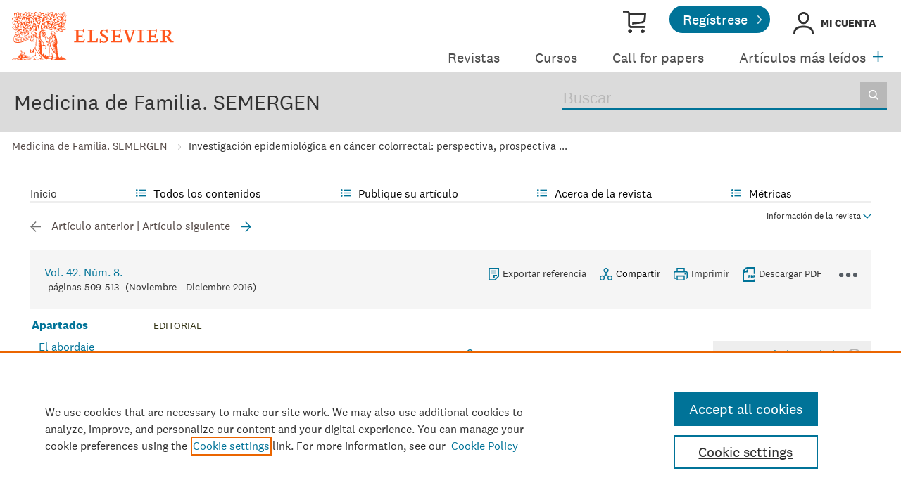

--- FILE ---
content_type: text/html; charset=UTF-8
request_url: https://www.elsevier.es/es-revista-medicina-familia-semergen-40-articulo-investigacion-epidemiologica-cancer-colorrectal-perspectiva-S1138359316301617
body_size: 28685
content:
<!DOCTYPE html PUBLIC "-//W3C//DTD XHTML 1.0 Strict//EN" "http://www.w3.org/TR/xhtml1/DTD/xhtml1-strict.dtd">
<html xmlns="http://www.w3.org/1999/xhtml" lang="es">
<head>
    <meta content="width=device-width, initial-scale=1" name="viewport" />
    <meta http-equiv="content-type" content="text/html;charset=UTF-8" />
    <meta name="theme-color" content="#E8711C">
    <meta name="tdm-reservation" content="1" />
    <meta name="csrf-token" content="ff526bdccc78c5d5b1d8227c95f432ddc27d9b818411448a7a2d717fa8cd06db">    <meta name="id_web" content="14" />
        <meta name="tdm-policy" content="https://www.elsevier.com/tdm/tdmrep-policy.json" />
            <meta name="twitter:card" content="summary" />
        <meta property="og:url" content="http://www.elsevier.es/es-revista-medicina-familia-semergen-40-articulo-investigacion-epidemiologica-cancer-colorrectal-perspectiva-S1138359316301617" />
        <meta property="og:title" content="Investigación epidemiológica en cáncer colorrectal: perspectiva, prospectiva y retos bajo la óptica de explotación del Big-Data" />
                    <meta property="og:description" content="El abordaje multidisciplinar del c&#225;ncer colorrectalEl c&#225;ncer colorrectal &#40;CCR&#41; es una entidad que implica de modo directo a" />
                        <meta property="og:type" content="article" />
    <meta property="description" content="El abordaje multidisciplinar del c&#225;ncer colorrectalEl c&#225;ncer colorrectal &#40;CCR&#41; es una entidad que implica de modo directo a" />
    <meta property="og:description" content="El abordaje multidisciplinar del c&#225;ncer colorrectalEl c&#225;ncer colorrectal &#40;CCR&#41; es una entidad que implica de modo directo a" />
<meta name="citation_journal_title" content="Medicina de Familia. SEMERGEN">
    <meta name="citation_journal_abbrev" content="Semergen"><meta name="citation_publisher" content="Elsevier">
<meta name="citation_author" content="Garc&#237;a Torrecillas, J&#46;M&#46;" />
<meta name="citation_author_email" content="garcia&#46;torrec&#64;yahoo&#46;es" />
<meta name="citation_author" content="Ferrer M&#225;rquez, M&#46;" />
<meta name="citation_author" content="Reina Duarte, &#193;&#46;" />
<meta name="citation_author" content="Rubio-Gil, F&#46;" />
<meta name="citation_author_institution" content="Unidad de Investigaci&#243;n&#44; Hospital Torrec&#225;rdenas&#44; Almer&#237;a&#44; Espa&#241;a" />
<meta name="citation_author_institution" content="Servicio de Cirug&#237;a General y del Aparato Digestivo&#44; Hospital Torrec&#225;rdenas&#44; Almer&#237;a&#44; Espa&#241;a" />
<meta content="Investigaci&#243;n epidemiol&#243;gica en c&#225;ncer colorrectal&#58; perspectiva&#44; prospectiva y retos bajo la &#243;ptica de explotaci&#243;n del Big-Data" name="citation_title" />

    <meta name="citation_publication_date" content="2016/11/01">
    <meta content="42" name="citation_volume" />
            <meta content="8" name="citation_issue" />            <meta content="509" name="citation_firstpage" />            <meta content="513" name="citation_lastpage" />    <meta name="citation_doi" content="10.1016/j.semerg.2016.07.017">
<meta name="citation_fulltext_html_url" content="https://www.elsevier.es/es-revista-medicina-familia-semergen-40-articulo-investigacion-epidemiologica-cancer-colorrectal-perspectiva-S1138359316301617">
    <meta name="citation_pdf_url" content="https://www.elsevier.es/es-revista-medicina-familia-semergen-40-pdf-S1138359316301617"><meta name="citation_issn" content="1138-3593">
<meta name="citation_language" content="es">
    <meta name="citation_fulltext_world_readable" content="">    <link rel="shortcut icon" href="https://static.elsevier.es/assets_org_prod/webs/14/images/favicon.png" />
    <style>
        body {
            --corp-color: #007398        }
    </style>

    <link rel="stylesheet" href="https://cdnjs.cloudflare.com/ajax/libs/fancybox/3.2.5/jquery.fancybox.min.css" />
    <link type="text/css" rel="stylesheet" href="https://static.elsevier.es/assets_org_prod/org/css/sidebar-mobile.css" />
    <link type="text/css" rel="stylesheet" href="https://static.elsevier.es/assets_org_prod/webs/14/js/slick/slick.css" />
    <link type="text/css" rel="stylesheet" href="https://static.elsevier.es/assets_org_prod/org/css/magic-check.min.css" />
    <link type="text/css" rel="stylesheet" href="https://static.elsevier.es/assets_org_prod/org/css/resets.css" />
    <link type="text/css" rel="stylesheet" href="https://static.elsevier.es/assets_org_prod/item/layout/item-v2.css" />
    <link type="text/css" rel="stylesheet" href="https://static.elsevier.es/assets_org_prod/item/style/item.css" />
                    <link type="text/css" rel="stylesheet" href="https://static.elsevier.es/assets_org_prod/org/css/contenidos/item-v2.css" />
        
            <link type="text/css" rel="stylesheet" href="https://static.elsevier.es/assets_org_prod/org/css/contenidos/busqueda-v2.css" />
    <link type="text/css" rel="stylesheet" href="https://static.elsevier.es/assets_org_prod/org/css/contenidos-v2.css" />
    <link type="text/css" rel="stylesheet" href="https://static.elsevier.es/assets_org_prod/org/css/global-v2.css" />
    <link type="text/css" rel="stylesheet" href="https://static.elsevier.es/assets_org_prod/org/css/main-v2.css" />
    <link type="text/css" rel="stylesheet" href="https://static.elsevier.es/assets_org_prod/org/css/components/components.css" />
    <link type="text/css" rel="stylesheet" href="https://static.elsevier.es/assets_org_prod/webs/14/css/corporativo.css" />
    <link type="text/css" rel="stylesheet" href="https://static.elsevier.es/assets_org_prod/webs/14/css/header.css" />
    <link type="text/css" rel="stylesheet" href="https://static.elsevier.es/assets_org_prod/webs/14/css/footer.css" />
    <link type="text/css" rel="stylesheet" href="https://static.elsevier.es/assets_org_prod/webs/14/css/contenidos.css" />
    <link type="text/css" rel="stylesheet" href="https://static.elsevier.es/assets_org_prod/webs/14/css/formacion.css" />

        
    <link type="text/css" rel="stylesheet" href="https://static.elsevier.es/assets_org_prod/webs/14/css/plantilla.css" />


    <title>Investigaci&#243;n epidemiol&#243;gica en c&#225;ncer colorrectal&#58; perspectiva&#44; prospectiva y retos bajo la &#243;ptica de explotaci&#243;n del Big-Data | Medicina de Familia. SEMERGEN</title>
    <script type="text/javascript" async="async" src="https://www.googletagservices.com/tag/js/gpt.js"></script>
    <script src="https://code.jquery.com/jquery-3.5.1.min.js" integrity="sha256-9/aliU8dGd2tb6OSsuzixeV4y/faTqgFtohetphbbj0=" crossorigin="anonymous"></script>
    <script type="text/javascript" src="https://code.jquery.com/ui/1.12.1/jquery-ui.min.js"></script>
    <script src="https://cdnjs.cloudflare.com/ajax/libs/fancybox/3.2.5/jquery.fancybox.min.js"></script>

    <!-- prod -->
    <script src="//assets.adobedtm.com/4a848ae9611a/5029cf8cbec2/launch-de495ca67d30.min.js" async></script>
    <script type="text/javascript" src="https://static.elsevier.es/assets_org_prod/org/js/global.js"></script>
    <script type="text/javascript" src="https://static.elsevier.es/assets_org_prod/org/js/menu-principal-v2.js"></script>
    <script type="text/javascript" src="https://static.elsevier.es/assets_org_prod/org/js/funciones-v2.js"></script>
    <script type="text/javascript" src="https://static.elsevier.es/assets_org_prod/org/js/info-revista.js" defer></script>
    <script type="text/javascript" src="https://static.elsevier.es/assets_org_prod/org/js/sidebars.js" defer></script>
    <script type="text/javascript" src="https://static.elsevier.es/assets_org_prod/org/js/cabecera.js" defer></script>
    <script type="text/javascript" src="https://static.elsevier.es/assets_org_prod/org/js/preloadimg.js"></script>
    <script type="module" src="https://static.elsevier.es/assets_org_prod/org/js/components/components.js"></script>
    <script type="text/javascript" src="//cdn.jsdelivr.net/jquery.sidr/2.2.1/jquery.sidr.min.js"></script>
    <script src='https://www.google.com/recaptcha/api.js'></script>
    <script type="text/javascript" src="https://static.elsevier.es/assets_org_prod/webs/14/js/jquery.js"></script>
    <script type="text/javascript" src="https://static.elsevier.es/assets_org_prod/webs/14/js/formacion.js"></script>
    <script type="text/javascript" src="https://static.elsevier.es/assets_org_prod/webs/14/js/slick/slick.js"></script>
                    <script type="text/javascript" src="https://static.elsevier.es/assets_org_prod/org/js/contenidos/item.js" defer></script>
        

    <script>
                    var rellenar_campos = 'Debe rellenar todos los campos';
                    var login_ko = 'Usuario y/o contraseña incorrectos';
                    var ver_mas = 'Ver mas';
                    var ocultar = 'Ocultar';
                    var permiso_m_a = 'Por favor, acceda a su cuenta para consultar el material adicional';
                    var login_block = 'Ha realizado demasiados intentos. Intentelo de nuevo mas tarde';
                    var pass_ko = 'Las contraseñas no coinciden';
                    var clausula_no = 'Debe aceptar la cláusula de privacidad';
                    var correo_enviado = 'Se ha enviado un Email a su correo electronico con las instrucciones para restablecer su contraseña';
                    var correo_no_enviado = 'El usuario no existe';
                    var mail_no_acceso = 'El email especificado no tiene acceso a la publicación.';
        
        
            var id_revista = '40';
            var url_revista = '/es-revista-medicina-familia-semergen-40';



                var idioma = 'es';
    </script>
    <script>
	var googletag = googletag || {};
	googletag.cmd = googletag.cmd || [];
</script>


<script type='text/plain' class='optanon-category-4'>
	var necesitaCookieProf=true;

	googletag.cmd.push(function() {

		//superio	
		googletag.defineSlot('/6053/elses.journals', [
			[728, 90],
			[900, 100]
		], 'elsevierjournals_top').addService(googletag.pubads());

		//superior mobile
		googletag.defineSlot('/6053/elses.journals', [
			[300, 40]
		], 'elsevierjournals_top_mobile').addService(googletag.pubads());

		googletag.defineSlot('/6053/elses.journals', [
			[300, 250]
		], 'elsevierjournals_top_mobile2').addService(googletag.pubads());

		googletag.defineSlot('/6053/elses.journals', [
			[360, 90],
			[300, 100]
		], 'elsevierjournals_intra_1').addService(googletag.pubads());

		googletag.defineSlot('/6053/elses.journals', [
			[360, 90],
			[300, 100]
		], 'elsevierjournals_intra_2').addService(googletag.pubads());

		googletag.defineSlot('/6053/elses.journals', [
			[360, 90],
			[300, 100]
		], 'elsevierjournals_intra_3').addService(googletag.pubads());

		googletag.defineSlot('/6053/elses.journals', [
			[430, 100]
		], 'elsevierjournals_middlehome').addService(googletag.pubads());


		googletag.defineSlot('/6053/elses.journals', [
			[180, 180],
			[225, 400],
			[225, 225]
		], 'elsevierjournals_lateral1').addService(googletag.pubads());

		googletag.defineSlot('/6053/elses.journals', [
			[180, 180],
			[225, 400],
			[225, 225]
		], 'elsevierjournals_lateral2').addService(googletag.pubads());

		googletag.defineSlot('/6053/elses.journals', [
			[500, 400],
		], 'elsevierjournals_modal').addService(googletag.pubads());

		googletag.defineSlot('/6053/elses.journals', [
			[300, 240],
		], 'elsevierjournals_modal_mobile').addService(googletag.pubads());


		

							googletag.pubads().setTargeting("es_PUBLICACION", "40");
			var revistaId = 40;
							googletag.pubads().setTargeting("es_PUBLICACION_NOMBRE", "Medicina de Familia. SEMERGEN");
									googletag.pubads().setTargeting("es_ARTICULO", "S1138359316301617");
			googletag.pubads().setTargeting("es_PALABRA", ["NO"]);
				
					googletag.pubads().setTargeting("es_PROFESIONAL", "NO");
		
		googletag.pubads().setTargeting("es_ID_WEB", "14");

		googletag.pubads().setTargeting("es_IDIOMA", "ES");


											googletag.pubads().setTargeting("es_DISCONTINUADA", "NO");
					


		googletag.pubads().collapseEmptyDivs();
		googletag.pubads().enableSingleRequest();
		//googletag.pubads().enableSyncRendering();
		googletag.enableServices();

		// This listener is called when a slot has finished rendering.
		googletag.pubads().addEventListener("slotRenderEnded", (event) => {
			//console.log(event.slot.getSlotElementId()+": render and is empty:"+event.isEmpty);
			if ((event.slot.getSlotElementId() == "elsevierjournals_modal" || event.slot.getSlotElementId() == "elsevierjournals_modal_mobile") && !event.isEmpty) {

				let modal = document.getElementsByClassName("banner-modal")[0];
				let cerrar = document.getElementsByClassName("banner-modal-close")[0];
				modal.style.display = 'block';
				setTimeout(() => modal.style.display = "none", 10000)
				cerrar.onclick = () => modal.style.display = "none";

			}
		});
	});
</script>            <!-- OneTrust Cookies Consent Notice start for elsevier.es -->
        <script src="https://cdn.cookielaw.org/scripttemplates/otSDKStub.js" type="text/javascript" charset="UTF-8" data-domain-script="d4f913aa-d7ba-4aac-82e4-285fda38c403"></script>
        <script type="text/javascript">
            function OptanonWrapper() {}
        </script>
        <!-- OneTrust Cookies Consent Notice end for elsevier.es -->

    
    <!--- ANLYTICS V4 ---->
<script async src="https://www.googletagmanager.com/gtag/js?id=G-KB5STHLQ9J"></script>
<script>
  window.dataLayer = window.dataLayer || [];

  function gtag() {
    dataLayer.push(arguments);
  }
  gtag('js', new Date());

  dimensiones = {"dimension1":"40","dimension2":"Medicina de Familia. SEMERGEN","dimension6":"ABIERTO","dimension9":"es","dimension10":"S1138359316301617","dimension19":"S300","dimension11":"Investigaci\u00f3n epidemiol\u00f3gica en c\u00e1ncer colorrectal: perspectiva, prospectiva y retos bajo la \u00f3ptica de explotaci\u00f3n del Big-Data","dimension12":"9632","dimension13":"Editorial","dimension14":"REGULAR_ARTICLE","dimension15":"NULL","dimension17":"HTML","dimension18":"14"};

  gtag('config', 'G-KB5STHLQ9J', dimensiones);
</script>    </head>
<body class='es-theme-bright-default revista-b-item  es'>
	<div class="banner" id="banner-top">
    <div id="elsevierjournals_top" style="border:none" align="center" class='desktop'>
        <script type='text/plain' class='optanon-category-4'>
            googletag.cmd.push(function() {
                googletag.display('elsevierjournals_top');
            });
        </script>
    </div>
    <div id="elsevierjournals_top_mobile" style="border:none" align="center" class='mobile'>
        <script type='text/plain' class='optanon-category-4'>
            googletag.cmd.push(function() {
                googletag.display('elsevierjournals_top_mobile');
            });
        </script>
    </div>
    <div id="elsevierjournals_top_mobile2" style="border:none" align="center" class='mobile'>
        <script type='text/plain' class='optanon-category-4'>
            googletag.cmd.push(function() {
                googletag.display('elsevierjournals_top_mobile2');
            });
        </script>
    </div>
</div><header>

	<div class='logo-accesos-menu'>
		<div class="logo">
    <a href='/es'>
        <img src='https://static.elsevier.es/assets_org_prod/webs/14/images/template/Elsevier_Primary Logo_VitalOrange_RGB.svg' class='arbol-elsevier desktop' alt="arbol-elsevier" />

    </a>
</div>		<div class='accesos-menu'>
			<div class="accesos-usuario desktop">
    <a href='https://tienda.elsevier.es/revistas-elsevier' target="_blank" rel="noopener noreferrer">
        <div class='suscripciones'><span class="sr-only">Tienda Elsevier</span></div>
    </a>
            <a href='/es-registro'>
            <div class="btn-02">Regístrese</div>
        </a>

        <div class='btn-login desp' rel='desp-login'>Mi cuenta</div>


    
    
</div>


<div class="accesos-usuario mobile">
    <div class='desp-hamb-left hamb-left ico mobile'></div>
            <div class='mobile metricas-ad'>
            <a href='/es-revista-medicina-familia-semergen-40-metricas' class=''><img src='https://static.elsevier.es/assets_org_prod/org/images/metricas.svg' alt="metricas" /></a>
        </div>
        <div class='right'>
        
        <div class="buscador ico mobile desp-bot" rel='buscador'></div>
                    <img src="https://static.elsevier.es/assets_org_prod/webs/14/images/template/login_323232.png" alt="Mi cuenta" class="btn-login mobile login-g ico desp-bot" rel='desp-login' />

                            <div class='desp-hamb-right hamb-right ico mobile'></div>
            </div>
    <div class="clear"></div>
</div>
<div class="caja-desp desp-login desp-accesos login mid">
	<div class="top"></div>
	<div class="bottom">
		<div class="content">
			<div class="cerrar" rel="desp-login"></div>
			<div class="clear"></div>
							<div class="info">
					<div class="titulo-top">¿Aún no está registrado?</div>
					<div class="titular">Información relevante</div>
					<p>Consulte los artículos y contenidos publicados en este medio, además de los e-sumarios de las revistas científicas en el mismo momento de publicación</p>
					<div class="titular">Máxima actualización</div>
					<p>Esté informado en todo momento gracias a las alertas y novedades</p>
					<div class="titular">Promociones exclusivas</div>
					<p>Acceda a promociones exclusivas en suscripciones, lanzamientos y cursos acreditados</p>
					<a href='/es-registro'>
						<div class="btn-02">Crear <span>Mi cuenta</span></div>
					</a>


				</div>
				<div class="box-login">

					<div class='msg'></div>
					<div class='frm-login'>
						<form id="frmLogin" method="post">
							<label for="hook">No rellenar este campo</label>
							<input type='text' id="hook" name='hook' value='' aria-hidden="true" tabindex="-1" autocomplete="off" />
							<div class='instrucciones'>Introduzca su usuario y contraseña</div>
							<div class="campos">
								<div class="input-01">
									<label for="txtUsuario">Usuario <span>*</span></label>
									<input type="email" id="txtUsuario" name="txtUsuario" class="obligatorio" value="">
								</div>
								<div class="input-01">
									<label for="txtPassword">Password <span>*</span></label>
									<input type="password" id="txtPassword" name="txtPassword" class="obligatorio" value="">
								</div>
							</div>
							<div class="actions">
								<div class="btn-acceder"><input type="submit" class="btn-01" value="Acceder" />
									<div class="label">Acceder</div>
								</div>
								<div class='clear'></div>
							</div>

							<div class="lista-flechas">
								<ul>
									<li>
										<div class="flecha-an-de-corp"></div><span class="btn-recordar">He olvidado mi contraseña</span>
									</li>
									<li>
										<div class="flecha-an-de-corp"></div><a href='/es-soporte'>Contacte con nosotros</a>
									</li>

								</ul>
							</div>


						</form>

						<div class="obligatorio-msg">* = Campos obligatorios</div>
					</div>
					<div class='recordar'>
						<div class='instrucciones'>Introduzca su email</div>
						<div class="input-01">
							<label for="txtUsuarioR">Usuario <span>*</span></label>
							<input type="email" id="txtUsuarioR" name="txtUsuarioR" class="obligatorio" value="">
							<input type='text' id="hook" name='hook' value='' />

						</div>
						<input type="button" class='btn-02' value='Enviar' />

					</div>

				</div>
			
		</div>
	</div>
</div>			
<script type="text/javascript">
	var menuPlist = [{"titulo":"Revistas","enlace":"\/es-publicaciones","activo":""},{"titulo":"Cursos","enlace":"\/es-formacion","activo":""},{"titulo":"Call for papers","enlace":"\/es-call-for-papers","activo":""},{"titulo":"Art\u00edculos m\u00e1s le\u00eddos","enlace":"\/es-mas-leidos","activo":""},{"titulo":"Colecciones","enlace":"\/es-colecciones-tematicas","activo":""},{"titulo":"Fondo editorial","enlace":"\/es-archivo-historico","activo":""},{"titulo":"M\u00e1s informaci\u00f3n","enlace":"","class":"desp","rel":"autores","activo":""}];
</script>


<nav class="menu-principal desktop">
	<ul class="menu-list">
																		<li class='m-item ' ><a href='/es-publicaciones'>Revistas </a></li>
																				<li class='m-item ' ><a href='/es-formacion'>Cursos </a></li>
																				<li class='m-item ' ><a href='/es-call-for-papers'>Call for papers </a></li>
																				<li class='m-item ' ><a href='/es-mas-leidos'>Artículos más leídos </a></li>
																				<li class='m-item ' ><a href='/es-colecciones-tematicas'>Colecciones </a></li>
																				<li class='m-item ' ><a href='/es-archivo-historico'>Fondo editorial </a></li>
																				<li class='m-item desp' rel='desp'><a href=''>Más información </a></li>
										</ul>


	<div class="desp mas" rel='menu-p-extra'></div>

	<div class="caja-desp menu-p-extra">
		<div class="top"></div>
		<div class="bottom">
			<div class="content">
				<div class="cerrar" rel="menu-p-extra"></div>
				<div class="clear"></div>
				<ul>

				</ul>
			</div>
		</div>
	</div>
	<div class="caja-desp autores-copia">
		<div class="top"></div>
		<div class="bottom">
			<div class="content">
				<div class="cerrar" rel="autores"></div>
				<div class="clear"></div>
				<ul>
					<li><a href="https://www.elsevier.com/es-es/researcher/author/publish-with-us" target="_blank" rel="noopener noreferrer">Autores</a></li>
					<li><a href="https://www.elsevier.com/es-es/reviewer" target="_blank" rel="noopener noreferrer">Revisores</a></li>
					<li><a href="https://www.elsevier.com/es-es/editor" target="_blank" rel="noopener noreferrer">Recursos para editores</a></li>
					<li><a href="/es-editores">Comités editoriales</a></li>
					<li><a href="/es-permisos-reproduccion">Solicitud de permisos</a></li>

				</ul>
			</div>
		</div>
	</div>


</nav>		</div>
	</div>

	<div class='titulo-buscador'>
	<div class='titulo-buscador-container'>

					<h1 class="titulo-buscador-titulo"><a href='/es-revista-medicina-familia-semergen-40'>Medicina de Familia. SEMERGEN</a></h1>
							<div class='mobile suscribirse'>
				<a href='https://tienda.elsevier.es/semergen-medicina-de-familia-11383593.html' target="_blank" rel="noopener">

					Suscríbase a esta revista
				</a>
			</div>
				<div class="titulo-buscador-buscador">
			<div class='titulo-buscador-busqueda'>
				<form class="frmBuscador" action="/es-buscar" method="get">
											<input type="hidden" name='id_revista' value='11383593' />
										<div class="busqueda">
	<form class="frmBuscador" action="/es-buscador" method="get">
		<div class="input quick-search-container-component">
    <input aria-label="Buscar" class="obligatorio" type="text" name="txtBuscador" value="" placeholder="Buscar" maxlength="400" autocomplete="off" />
    <div class="suggestions-container">
        <div class="suggestions-control">
            <div class="suggestion-control-title">Sugerencias</div>
            <div class="suggestion-control-search btn-02">Encontrar todos los resultados</div>
        </div>

        <div class="suggestions-container-items"></div>
    </div>
</div>		<div class="btn-buscar"><input type="submit" value="Buscar" class="lupa_blanca" /></div>
	</form>
</div>				</form>
			</div>

		</div>
	</div>
</div>

</header>
	<div class="breadcumb desktop">
		<div class='ruta'>


			
				
				<a href="/es-revista-medicina-familia-semergen-40">Medicina de Familia. SEMERGEN</a>
			
				
				<a href="/es-revista-medicina-familia-semergen-40-articulo-investigacion-epidemiologica-cancer-colorrectal-perspectiva-S1138359316301617">Investigación epidemiológica en cáncer colorrectal: perspectiva, prospectiva ...</a>
			
		</div>
	</div>
<main>
    <div class="container">
                        <div id="intrabanner" class="banner" align="center">


        <div id="elsevierjournals_intra_1">
        <script type='text/plain' class='optanon-category-4'>
            googletag.cmd.push(function() {
                googletag.display('elsevierjournals_intra_1');
            });
        </script>
    </div>

    <div id="elsevierjournals_intra_2">
        <script type='text/plain' class='optanon-category-4'>
            googletag.cmd.push(function() {
                googletag.display('elsevierjournals_intra_2');
            });
        </script>
    </div>

    <div id="elsevierjournals_intra_3">
        <script type='text/plain' class='optanon-category-4'>
            googletag.cmd.push(function() {
                googletag.display('elsevierjournals_intra_3');
            });
        </script>
    </div>


</div>        <nav class="menu menu-dinamico menu-revista desktop">
	<ul class="menu-list">
									<li class="
			 
									">
											<a href="/es-revista-medicina-familia-semergen-40" >Inicio</a>
														</li>
							<li class="
			subitems 
									">
											Todos los contenidos																<ul>
																								<li class="">
										<a href="/es-revista-medicina-familia-semergen-40-ultimos-articulos"  >Últimos artículos publicados</a>
									</li>
																																<li class="">
										<a href="/es-revista-medicina-familia-semergen-40-sumario-vol-52-num-1-S1138359325X00046"  >Último número</a>
									</li>
																																<li class="">
										<a href="/es-revista-medicina-familia-semergen-40-numeros-anteriores"  >Todos los números </a>
									</li>
																																<li class="">
										<a href="/es-revista-medicina-familia-semergen-40-suplementos"  >Supl. y colecciones</a>
									</li>
																																<li class="">
										<a href="/es-revista-medicina-familia-semergen-40-congresos"  >Congresos</a>
									</li>
																																<li class="">
										<a href="/es-revista-medicina-familia-semergen-40-alerta-email"  >Suscríbase a la <i>newsletter</i></a>
									</li>
																					</ul>
									</li>
							<li class="
			subitems 
									">
											Publique su artículo																<ul>
																								<li class="">
										<a href="/es-revista-medicina-familia-semergen-40-normas-publicacion"  >Guía para autores</a>
									</li>
																																<li class="">
										<a href="https://www.editorialmanager.com/semergen/" target='_blank' rel='noopener noreferer' onclick="ga('send', 'event', 'SENDMANUSCRIPT_040', 'open', 'Revista','40');">Envío de manuscritos</a>
									</li>
																																<li class="">
										<a href="https://www.elsevier.com/editors/perk" target='_blank' rel='noopener noreferer' >Ética editorial</a>
									</li>
																																<li class="">
										<a href="https://reviewerhub.elsevier.com/" target='_blank' rel='noopener noreferer' >Certificados para revisores</a>
									</li>
																																<li class="">
										<a href="/es-revista-medicina-familia-semergen-40-open-access"  >Opción Open Access</a>
									</li>
																																<li class="">
										<a href="https://webshop.elsevier.com/language-editing/" target='_blank' rel='noopener noreferer' >Servicios de edición</a>
									</li>
																																<li class="">
										<a href="http://www.elsevier.es/es-revista-semergen-medicina-familia-40-contenido-extra-material-revisores-10"  >Material para revisores</a>
									</li>
																					</ul>
									</li>
							<li class="
			subitems 
									">
											Acerca de la revista																<ul>
																								<li class="">
										<a href="/es-revista-medicina-familia-semergen-40-acerca-revista"  >Alcance y objetivos</a>
									</li>
																																<li class="">
										<a href="/es-revista-medicina-familia-semergen-40-comite-editorial"  >Comité editorial</a>
									</li>
																																<li class="">
										<a href="https://tienda.elsevier.es/semergen-medicina-de-familia-11383593.html" target='_blank' rel='noopener noreferer' >Suscríbase</a>
									</li>
																																<li class="">
										<a href="mailto:semergen@elsevier.com"  >Contactar</a>
									</li>
																					</ul>
									</li>
							<li class="
			subitems 
									">
											Métricas																<ul>
																								<li class="">
										<a href="/es-revista-medicina-familia-semergen-40-mas-leidos"  >Lo más leído</a>
									</li>
																																<li class="">
										<a href="/es-revista-medicina-familia-semergen-40-mas-citado"  >Lo más citado</a>
									</li>
																																<li class="">
										<a href="/es-revista-medicina-familia-semergen-40-mas-populares"  >Más populares</a>
									</li>
																																<li class="">
										<a href="/es-revista-medicina-familia-semergen-40-metricas"  >Todas las métricas</a>
									</li>
																																<li class="">
										<a href="/es-revista-medicina-familia-semergen-40-metricas-paises"  >Métricas por países</a>
									</li>
																					</ul>
									</li>
						</ul>
</nav>

<div class="info-revista" style='display:none'>

	<div class="row">

		<div class="portada cell">

	<a href='https://static.elsevier.es/portadas_revistas/11383593.jpeg'  target='_blank' rel='noopener noreferrer'><img src='https://static.elsevier.es/portadas_revistas/11383593.jpeg' alt='Medicina de Familia. SEMERGEN' /></a>	<div class="issns">
		ISSN: 1138-3593<BR />
			</div>


</div>		<div id="descripcion" class='descripcion cell'>
	<div class="texto">
		<p>Medicina de Familia - SEMERGEN es el vehículo de comunicación de la Sociedad Española de Médicos de Atención Primaria (SEMERGEN) en su misión de promover la investigación y la competencia profesional de los médicos de atención primaria para mejorar la salud y la asistencia a la población. 
<br/>
Medicina de Familia - SEMERGEN busca identificar preguntas sobre la atención primaria de salud y la provisión de atención de alta calidad centrada en el paciente y/o la comunidad. Publicamos investigaciones, metodologías y teorías originales, así como revisiones sistemáticas seleccionadas que se basan en el conocimiento actual para avanzar en nuevas teorías, métodos o líneas de investigación.
<br/>
Medicina de Familia - SEMERGEN es una revista de revisión por pares que ha adoptado pautas éticas claras y rigurosas en su política de publicaciones siguiendo las pautas del Comité de Ética de Publicaciones y que busca identificar y dar respuesta a preguntas sobre la atención primaria de salud y la provisión de atención de alta calidad centrada en el paciente y en la comunidad.</p>	</div>
	<span class="ver-mas">Ver más</span>

	
		<a class="btn-flecha" href='/es-revista-medicina-familia-semergen-40-open-access'>Opción Open Access<span class='flecha'></span></a>

	




			<div class='info-revista-descripcion-mensaje'>
			<!--div style="display:flex;justify-content:center;align-items:flex-start">
<div><img src="https://static.elsevier.es/assets_org_prod/org/images/metricas.svg"></div>
<div class='texto'>

<b>Medicina de Familia. SEMERGEN ha recibido Factor de Impacto (JCR) por primera vez en 2023. </b>
    <br/> 
   
    <a href="https://www.elsevier.es/es-revista-medicina-familia-semergen-40-normas-publicacion" target="_blank">Guía para autores </a>
    -
    <a href="https://www.editorialmanager.com/semergen/default1.aspx" target="_blank">Envío de manuscritos</a>
    </div>
</div-->		</div>
	
	</div>		<div class="index cell">
            <div class="titulo">Indexada en:</div>
        <p>Scopus, Medline, Emerging Sources Citation Index (ESCI)</p>
        <span class="ver-mas">Ver más</span>
        <div class='inline titulo'>S&iacute;guenos:</div>
    <span class="icos-social">
                        <div class="twitter"><a href='https://twitter.com/MedFamSemergen' class="twitter-g" target="_blank" rel="noopener noreferrer">Twitter</a></div>                                            <div class="rss"><a href='/es-revista-medicina-familia-semergen-40-rss' class="rss-g" target="_blank" rel="noopener noreferrer">RSS</a></div>
            <div class="newsletter"><a href='/es-revista-medicina-familia-semergen-40-alerta-email' class="sobre_g_claro">Alerta email</a></div>
        

    </span>

            <div class='suscribase'>
            <div class='inline titulo'>Suscribirse:</div><a href='https://tienda.elsevier.es/semergen-medicina-de-familia-11383593.html' target="_blank" rel="noopener"><img src="https://static.elsevier.es/assets_org_prod/org/images/carrito_323232.png" width="18px" alt="tienda" /></a>
        </div>
    </div>


    <div class="cell">
        <div class="metricas">
                        
                                                <div class="metricas-caja">
    <div class="caja-desp journalimpactfactor">
        <div class="top">
            <div class="triangulo"></div>
        </div>
        <div class="bottom">
            <div class="content">
                <div class="cerrar" rel="journalimpactfactor"></div>
                <div class="clear"></div>
                <div class="clear titulo-desp">Factor de impacto</div>
                <p>El factor de impacto mide la media del número de citaciones recibidas en un año por trabajos publicados en la publicación durante los dos años anteriores.                                            <br /><br />&copy; Clarivate Analytics, Journal Citation Reports 2025                    
                </p>

                <a href='/es-revista-medicina-familia-semergen-40-metricas#journalimpactfactor'>Ver más</a>

            </div>
        </div>
    </div>
    <div class="metricas-caja-top">
        <div class='metricas-caja-titulo'>Factor de impacto 2024</div>
        <div class='metricas-caja-info info-g desp' rel="journalimpactfactor"></div>
    </div>
    <div class="metricas-caja-metrica">0,9 </div>
</div>
            
                                                <div class="metricas-caja">
    <div class="caja-desp citescore">
        <div class="top">
            <div class="triangulo"></div>
        </div>
        <div class="bottom">
            <div class="content">
                <div class="cerrar" rel="citescore"></div>
                <div class="clear"></div>
                <div class="clear titulo-desp">Citescore</div>
                <p>CiteScore mide la media de citaciones recibidas por artículo publicado.                    
                </p>

                <a href='/es-revista-medicina-familia-semergen-40-metricas#citescore'>Ver más</a>

            </div>
        </div>
    </div>
    <div class="metricas-caja-top">
        <div class='metricas-caja-titulo'>Citescore 2024</div>
        <div class='metricas-caja-info info-g desp' rel="citescore"></div>
    </div>
    <div class="metricas-caja-metrica">1,0 </div>
</div>
            
                                                <div class="metricas-caja">
    <div class="caja-desp sjr">
        <div class="top">
            <div class="triangulo"></div>
        </div>
        <div class="bottom">
            <div class="content">
                <div class="cerrar" rel="sjr"></div>
                <div class="clear"></div>
                <div class="clear titulo-desp">SJR</div>
                <p>SJR es una prestigiosa métrica basada en la idea de que todas las citaciones no son iguales. SJR usa un algoritmo similar al page rank de Google; es una medida cuantitativa y cualitativa al impacto de una publicación.                    
                </p>

                <a href='/es-revista-medicina-familia-semergen-40-metricas#sjr'>Ver más</a>

            </div>
        </div>
    </div>
    <div class="metricas-caja-top">
        <div class='metricas-caja-titulo'>SJR 2024</div>
        <div class='metricas-caja-info info-g desp' rel="sjr"></div>
    </div>
    <div class="metricas-caja-metrica">0,201 </div>
</div>
            
                                                <div class="metricas-caja">
    <div class="caja-desp snip">
        <div class="top">
            <div class="triangulo"></div>
        </div>
        <div class="bottom">
            <div class="content">
                <div class="cerrar" rel="snip"></div>
                <div class="clear"></div>
                <div class="clear titulo-desp">SNIP</div>
                <p>SNIP permite comparar el impacto de revistas de diferentes campos temáticos, corrigiendo las diferencias en la probabilidad de ser citado que existe entre revistas de distintas materias.                    
                </p>

                <a href='/es-revista-medicina-familia-semergen-40-metricas#snip'>Ver más</a>

            </div>
        </div>
    </div>
    <div class="metricas-caja-top">
        <div class='metricas-caja-titulo'>SNIP 2024</div>
        <div class='metricas-caja-info info-g desp' rel="snip"></div>
    </div>
    <div class="metricas-caja-metrica">0,237 </div>
</div>
            
                        </div>

        <a href='/es-revista-medicina-familia-semergen-40-metricas'>
            <div class="ver-mas">Ver más métricas</div>
        </a>

    </div>



	</div>
	</div>
<div class="ocultar desktop mostrar">

	<div class='btn-ocultar' style='display:none'>Ocultar <div class='flecha-an-ar-corp'></div>
	</div>
	<div class='btn-mostrar' >Información de la revista <div class='flecha-an-ar-corp'></div>
	</div>
	<div class='clear'></div>
</div>        <div id="info-item" class="margin">
    	<div class="nav">
					<a class='anterior disabled' >Artículo anterior</a>
			|
			<a class='siguiente ' href='/es-revista-medicina-familia-semergen-40-articulo-prevalencia-caracteristicas-enfermedad-celiaca-fachada-S1138359315003317'>Artículo siguiente</a>
			</div>

    <div class="item-opciones desktop">

        <div class="info-sumario-item"> <a href='/es-revista-medicina-familia-semergen-40-sumario-vol-42-num-8-S1138359316X0007X'><span class='volumen'>Vol. 42. Núm. 8.</span></a><div class='sumarioPaginas'><span class='paginas'>P&aacute;ginas 509-513</span> <span class='fecha-trans'>(Noviembre - Diciembre 2016)</span></div> </div>
        <div class="opciones">

            
            <div class="opcion exportar"><a href='/es-exportar-rif-S1138359316301617'>Exportar referencia</a></div>
            <div class="opcion compartir desp" rel="compartir-item"><span>Compartir</span></div>
            <div class='caja-desp compartir-item'>
                <div class='top'></div>
                <div class='bottom'>
                    <div class='content'>
                        <div class='titulo'>Compartir</div>
                        <div class='cerrar' rel='compartir-item'></div>
                        <div class='clear'></div>
                        <div class='icos-compartir'>
                            <div class='twitter'><a href='/es-compartir-twitter?item=S1138359316301617&_csrf_token=ff526bdccc78c5d5b1d8227c95f432ddc27d9b818411448a7a2d717fa8cd06db' class='twitter-g' target='_blank' rel="noopener noreferrer nofollow">Twitter</a></div>
                            <div class='facebook'><a href='/es-compartir-facebook?item=S1138359316301617&_csrf_token=ff526bdccc78c5d5b1d8227c95f432ddc27d9b818411448a7a2d717fa8cd06db' class='facebook-g' target='_blank' rel="noopener noreferrer nofollow">Facebook</a></div>
                            <div class='bluesky'><a href='/es-compartir-bluesky?item=S1138359316301617&_csrf_token=ff526bdccc78c5d5b1d8227c95f432ddc27d9b818411448a7a2d717fa8cd06db' class='bluesky-g' target='_blank' rel="noopener noreferrer nofollow">Bluesky</a></div>
                            <div class='linkedin'><a href='/es-compartir-linkedin?item=S1138359316301617&_csrf_token=ff526bdccc78c5d5b1d8227c95f432ddc27d9b818411448a7a2d717fa8cd06db' class='linkedin-g' target='_blank' rel="noopener noreferrer nofollow">Linkedin</a></div>
                            <div class='whatsup mobile'><a target='_blank' rel="noopener noreferrer nofollow" href='whatsapp://send?text=http://www.elsevier.es/es-revista-medicina-familia-semergen-40-articulo-investigacion-epidemiologica-cancer-colorrectal-perspectiva-S1138359316301617' data-action='share/whatsapp/share' class='whatsup-g'>whatsapp</a></div>
                            <div class='sobre'><a href='mailto:?subject=Recomendaci%C3%B3n%20de%20lectura%20%20Investigaci%C3%B3n%20epidemiol%C3%B3gica%20en%20c%C3%A1ncer%20colorrectal%3A%20perspectiva%2C%20prospectiva%20y%20retos%20bajo%20la%20%C3%B3ptica%20de%20explotaci%C3%B3n%20del%20Big-Data&body=https://www.elsevier.es/es-revista-medicina-familia-semergen-40-articulo-investigacion-epidemiologica-cancer-colorrectal-perspectiva-S1138359316301617' class='sobre_g_claro' target='_blank' rel="noopener noreferrer nofollow">E-mail</a></div>
                        </div>
                    </div>
                </div>
            </div>
            <div class="opcion imprimir"><a href='javascript:imprimirItem()'><span>Imprimir</a></span></div>
                                                <a target="_blank" rel="noopener noreferrer" href='/es-revista-medicina-familia-semergen-40-pdf-S1138359316301617'>
                        <div class="opcion descargar-pdf"><span>Descargar PDF</span></div>
                    </a>
                                        
            <div class="opcion tres-puntos-g mas-opciones desp" rel="more"></div>
            <div class="caja-desp more">
                <div class="top">
                    <div class="triangulo"></div>
                </div>
                <div class="bottom opcion">
                    <div class="content">
                        <div class="titulo">Más opciones de artículo</div>
                        <div class="cerrar" rel="more"></div>
                        <div class="clear"></div>
                        <div class="estadisticas"><a href='/es-revista-medicina-familia-semergen-40-estadisticas-investigacion-epidemiologica-cancer-colorrectal-perspectiva-S1138359316301617'>Estadísticas</a></div>
                    </div>
                </div>
            </div>
        </div>
        <div class="clear"></div>
    </div>

    <div class="principal">

                    
                            <div class="outline desktop">

                    <div class="menu-outline">
                        <div class="titular">Apartados</div>
                        <ul>
                            <li class='jump' rel='sec0005'>El abordaje multidisciplinar del cáncer colorrectal</li><li class='jump' rel='sec0010'>Epidemiología del cáncer colorrectal</li><li class='jump' rel='sec0015'>Mortalidad y supervivencia</li><li class='jump' rel='sec0020'>Registros y bases de datos clínico-administrativas)</li><li class='jump' rel='sec0025'>Modelos predictivos</li><li class='mtr'><div class='desp mostrar tres-puntos-g' rel='menu-secciones'></div></li>
		<div class='caja-desp menu-secciones'>
				 <div class='top'></div>
				 <div class='bottom'>
					 <div class='content'>
						 <div class='cerrar' rel='menu-secciones'></div><div class='clear'></div>
						 <ul><li class='jump' rel='sec0005'><span>El abordaje multidisciplinar del cáncer colorrectal</span></li><li class='jump' rel='sec0010'><span>Epidemiología del cáncer colorrectal</span></li><li class='jump' rel='sec0015'><span>Mortalidad y supervivencia</span></li><li class='jump' rel='sec0020'><span>Registros y bases de datos clínico-administrativas)</span></li><li class='jump' rel='sec0025'><span>Modelos predictivos</span></li><li class='jump' rel='sec0030'><span>Prospectiva</span></li><li class='jump' rel='sec0035'><span>Financiación</span></li><li class='jump' rel='sec0040'><span>Autoría</span></li><li class='jump' rel='bibliografia'><span>Bibliografía</span></li></ul>
						 </div>
				 </div>
			</div>
                        </ul>
                    </div>


                                                                <div class="lecturas">
                            <div class="titulo">Visitas</div>
                            <div class="numero">18468</div>
                        </div>
                    
                </div>
                    



        <div class="cabecera">

            <div class="info-sumario-item mobile"> <a href='/es-revista-medicina-familia-semergen-40-sumario-vol-42-num-8-S1138359316X0007X'><span class='volumen'>Vol. 42. Núm. 8.</span></a><div class='sumarioPaginas'><span class='paginas'>P&aacute;ginas 509-513</span> <span class='fecha-trans'>(Noviembre - Diciembre 2016)</span></div> </div>

            <!--CABECERA-->
                            <section>
                    <div class="elsevierItemCabecera">
                        <span class="elsevierStyleTextfn">Editorial</span>                    </div>
                </section>
            
            <!--DOI-->


            <section>



                                    <div class="elsevierItemDoi">
                        <div class='elsevierItemDoi'>DOI: <a href='/es-revista-medicina-familia-semergen-40-articulo-investigacion-epidemiologica-cancer-colorrectal-perspectiva-S1138359316301617'>10.1016/j.semerg.2016.07.017</a></div>                     </div>
                




                                    <div class="elsevierItemOpenAccess">
                        <div class='acceso-item'>
                            <div class='candado-corp'></div> Acceso a texto completo                        </div>
                    </div>
                                <div class='clear'></div>

                
            </section>

            <div class='clear'></div>

            <!--TITULO-->
            <section>
                <h1 class="elsevierItemTitulo">
                    Investigaci&#243;n epidemiol&#243;gica en c&#225;ncer colorrectal&#58; perspectiva&#44; prospectiva y retos bajo la &#243;ptica de explotaci&#243;n del Big-Data                </h1>
            </section>

            <!--SUBTITULO-->
            

            <!--TITULOS ALTERNATIVOS-->
                            <section>
                    <div class="elsevierItemTitulosAlternativos">
                                                                                    <div class='elsevierItemTituloAlternativo'>Epidemiological investigation of colorectal cancer&#58; perspective&#44; prospective and challenges in a big data context</div>
                                                                        </div>
                </section>
            

            <section class="mobile">
                <div class="elsevierItemMobileStatsPdf">
                                            <div class="lecturas">
                            <div class="titulo">Visitas</div>
                            <div class="numero">18468</div>
                        </div>
                                                                <div class="pdf ico-pdf-corp">
                            
                                <a class="" href='/es-revista-medicina-familia-semergen-40-pdf-download-S1138359316301617' onclick="gtag('send', 'event', 'PDFDOWNLOAD_040', 'open', 'Revista','40');" download='S1138359316301617.pdf'>Descargar PDF</a>
                                                    </div>
                    


                </div>
            </section>

            <!--AUTORES-->
            <section>
                <div class="elsevierItemAutores">
                    <div class='elsevierItemAutoresColaboracion'><span class='elsevierItemAutor'>J&#46;M&#46; Garc&#237;a Torrecillas</span><span class='elsevierItemAutorRelaciones'><a  class='ancla' href='#aff0005' ><span class="elsevierStyleSup">a</span></a><span class='elsevierStyleSup'>,</span><div class='autorCorrespondencia desp' rel='cor0005' ><div class='login-g'></div></div><div class='caja-desp-bot caja-autor-correspondencia cor0005'>
							<div class='top'>
								<div class='content'>
									<div class='titulo'>Autor para correspondencia</div> <div class='cerrar' rel='cor0005'></div><div class='clear'></div>
									<div class='correspondencia'>
									<div class='autor-correspondencia'></div><div class='descripcion'><a href='mailto:garcia&#46;torrec&#64;yahoo&#46;es'>garcia&#46;torrec&#64;yahoo&#46;es</a><br/><span class='correspondencia-cor'><br/>Autor para correspondencia&#46;</span></div>
									<div class='clear'></div>
									</div>
									
								</div>
							</div>
							<div class='bottom'>
							
							</div>
			
						</div></span><span class='elsevierItemAutor'>, M&#46; Ferrer M&#225;rquez</span><span class='elsevierItemAutorRelaciones'><a  class='ancla' href='#aff0010' ><span class="elsevierStyleSup">b</span></a></span><span class='elsevierItemAutor'>, &#193;&#46; Reina Duarte</span><span class='elsevierItemAutorRelaciones'><a  class='ancla' href='#aff0010' ><span class="elsevierStyleSup">b</span></a></span><span class='elsevierItemAutor'>, F&#46; Rubio-Gil</span><span class='elsevierItemAutorRelaciones'><a  class='ancla' href='#aff0010' ><span class="elsevierStyleSup">b</span></a></span></div><div class='elsevierItemAfiliaciones'><div class='elsevierItemAfiliacion'><a name='aff0005'><span class='elsevierItemAfiliacionEtiqueta'>a </span></a><span class='elsevierItemAfiliacionCentro'>Unidad de Investigaci&#243;n&#44; Hospital Torrec&#225;rdenas&#44; Almer&#237;a&#44; Espa&#241;a</span></div><div class='elsevierItemAfiliacion'><a name='aff0010'><span class='elsevierItemAfiliacionEtiqueta'>b </span></a><span class='elsevierItemAfiliacionCentro'>Servicio de Cirug&#237;a General y del Aparato Digestivo&#44; Hospital Torrec&#225;rdenas&#44; Almer&#237;a&#44; Espa&#241;a</span></div></div>                </div>
            </section>

            <!--ITEMS RELACIONADOS-->

            
            
            <!-- PODCASTS -->
            
            

            
            



        </div>
                    <div class="stats desktop roam ">

                <div class="lecturas">
                    <div class="titulo">Este artículo ha recibido</div>
                    <div class="stat"><a href='/es-revista-medicina-familia-semergen-40-estadisticas-investigacion-epidemiologica-cancer-colorrectal-perspectiva-S1138359316301617'>18468 <span>Visitas</span></div></a>
                                            <div class="stat"><a href="https://www.scopus.com/results/results.uri?src=s&sot=b&s=DOI%2810.1016/j.semerg.2016.07.017%29" target="_blank" rel="noopener noreferer">2 <span>Citas</span></a></div>
                                                        </div>

                            </div>
            </div>



</div>
        <div class='fondo cuerpo'>
            <div class="contenido">
                <div id="item" class='margin'>

																																																																																																																																																																																																																																																																																																																																									

			<article>
			


						<div class="item-anchors desktop">
				<div class="info">Información del artículo</div>
				<div class="right">
					
												<div class="anchor " rel="texto-completo">Texto completo</div>						<div class="anchor " rel="bibliografia">Bibliografía</div>																					<a href='/es-revista-medicina-familia-semergen-40-pdf-S1138359316301617' target='_blank' rel="noopener noreferrer">
									<div class="anchor descargar-pdf" rel="descargar-pdf">Descargar PDF</div>
								</a>
																							<a href='/es-revista-medicina-familia-semergen-40-estadisticas-investigacion-epidemiologica-cancer-colorrectal-perspectiva-S1138359316301617'>
						<div class="anchor estadisticas">Estadísticas</div>
					</a>
																										</div>
				<div class="clear"></div>

			</div>

			


			<!-- RESUMENES Y PALABRASClAVE -->
			

			



			
			
					<!-- GLOSARIO -->
					



					<!--NOMENCLATURA-->
					






					<!--TEXTOCOMPLETO-->
					



						<section id="texto-completo">
							<div class="elSevierItemTextoCompleto">
								<div class="elsevierItemTextoCompletoTitulo">Texto completo</div>

																<div class="elsevierItemTextoCompletoTexto">
									<span class="elsevierStyleSections"><span id="sec0005" class="elsevierStyleSection elsevierViewall"><span class="elsevierStyleSectionTitle" id="sect0005">El abordaje multidisciplinar del cáncer colorrectal</span><p id="par0005" class="elsevierStylePara elsevierViewall">El cáncer colorrectal (CCR) es una entidad que implica de modo directo a diferentes especialidades, tanto de atención especializada como de atención primaria (AP) y la salud pública. El consenso es claro en cuanto a la necesidad de trabajo conjunto en el cribado para conseguir resultados análogos a los mostrados previamente con el cáncer de mama. Pero no solo se precisa de una actuación conjunta en los procesos de cribado, extremadamente importantes por otro lado. La sinergia de la AP con el resto de las especialidades debe abarcar el conocimiento continuo de la enfermedad, sus patrones epidemiológicos, la detección y creación de herramientas útiles en la clasificación de los pacientes, sus probabilidades de experimentar eventos adversos (reingresos, mortalidad).</p><p id="par0010" class="elsevierStylePara elsevierViewall">El acceso a los datos que generan la información no es propiedad de una especialidad concreta. Es deseable que sean de fácil acceso a todos los profesionales y desde la AP, al igual que desde el resto de las estructuras y especialidades, se puede generar una cada vez más amplia corriente de conocimiento, preferiblemente de modo sinérgico, para tener una visión casi instantánea de la situación de esta entidad en cada momento. Todo lo anterior posibilitaría un sistema integrado de información, con participación multidisciplinaria, que monitorizaría no solo el cribado de CCR sino la tendencia y comportamiento de la enfermedad y los pacientes<a class="elsevierStyleCrossRef" href="#bib0005"><span class="elsevierStyleSup">1</span></a>.</p><p id="par0015" class="elsevierStylePara elsevierViewall">Los médicos de AP, extremadamente sensibles a la eclosión del Big Data y tan próximos a los métodos de la salud pública y comunitaria, desempeñamos un papel fundamental en las nuevas líneas de conocimiento de la entidad, en colaboración estrecha con el resto de las especialidades.</p></span><span id="sec0010" class="elsevierStyleSection elsevierViewall"><span class="elsevierStyleSectionTitle" id="sect0010">Epidemiología del cáncer colorrectal</span><p id="par0020" class="elsevierStylePara elsevierViewall">Actualmente el cáncer de colon es el tercer tumor maligno más frecuente, constituyendo un problema sanitario de primer orden en los países occidentales. En EE. UU. durante 2016 se ha estimado que se producirán 134.490 casos de CCR, lo cual supondrá unos 49.190 fallecimientos directamente atribuibles a esta causa. Esto representaría un 8% del total de las muertes por cáncer en el país<a class="elsevierStyleCrossRef" href="#bib0010"><span class="elsevierStyleSup">2</span></a>.</p><p id="par0025" class="elsevierStylePara elsevierViewall">En España, el CCR es responsable de aproximadamente el 15% de la incidencia de todos los tumores, registrándose más de 25.000 casos nuevos al año, y constituye, al igual que en los países occidentales, la segunda causa de muerte por cáncer (más de 13.000 muertes al año)<a class="elsevierStyleCrossRefs" href="#bib0015"><span class="elsevierStyleSup">3,4</span></a>, llegando a ser la causa más frecuente de muerte por cáncer si se consideran ambos sexos de modo conjunto<a class="elsevierStyleCrossRef" href="#bib0025"><span class="elsevierStyleSup">5</span></a>.</p><p id="par0030" class="elsevierStylePara elsevierViewall">El anuario 2016 de la Sociedad Española de Oncología Médica, en su documento <span class="elsevierStyleItalic">Las cifras del cáncer en España 2016</span><a class="elsevierStyleCrossRef" href="#bib0030"><span class="elsevierStyleSup">6</span></a> confirma que los datos europeos son concordantes con la situación española y constata además una importante asimetría geográfica. Estima una prevalencia para 2017 de 440/100.000 habitantes, muy similar al estudio de Gatta et al.<a class="elsevierStyleCrossRef" href="#bib0035"><span class="elsevierStyleSup">7</span></a>, en el que se reportó una prevalencia europea de 369,4 casos/100.000 habitantes.</p><p id="par0035" class="elsevierStylePara elsevierViewall">Los registros de cáncer en España muestran las tasas de prevalencia más elevadas en Mallorca, Navarra, Asturias y Tarragona, y las más bajas en Albacete y Granada. En el periodo 2003-2007 las tasas en hombres fluctuaron entre el 33,2%/100.000 en Cuenca y el 50,7%/100.000 en Granada. En mujeres las tasas variaron entre el 17,3 y el 27,8%/100.000 en ambas ciudades respectivamente<a class="elsevierStyleCrossRef" href="#bib0040"><span class="elsevierStyleSup">8</span></a>. En los últimos 20 años los patrones de distribución geográfica parecen permanecer relativamente estables en varones en varios procesos oncológicos (cáncer gástrico, CCR y cáncer de pulmón) al tiempo que el CCR en mujeres comienza a mostrar un patrón de distribución espacial que merece una especial atención cuando es examinado mediante procedimientos de modelado espacial basados en ajustes de Poisson y las técnicas de autorregresión propuestas por Besag, York y Mollié<a class="elsevierStyleCrossRef" href="#bib0045"><span class="elsevierStyleSup">9</span></a>.</p><p id="par0040" class="elsevierStylePara elsevierViewall">En consecuencia, la heterogeneidad del proceso no es desdeñable, especialmente si consideramos que las tasas no dependen solo de la incidencia, sino que pueden venir sustancialmente modificadas por la propia gestión del proceso y, en especial, por aspectos como la detección precoz, donde la AP tiene un papel primordial, y la eficacia terapéutica. Además los datos de mortalidad no reflejan de modo preciso la verdadera incidencia debido en parte a las de cribado.</p></span><span id="sec0015" class="elsevierStyleSection elsevierViewall"><span class="elsevierStyleSectionTitle" id="sect0015">Mortalidad y supervivencia</span><p id="par0045" class="elsevierStylePara elsevierViewall">La mortalidad por CCR continúa siendo muy elevada, si bien es cierto que se han producido descensos discretos, especialmente en la población más joven. El descenso reciente en la mortalidad, aunque escaso, ha sido atribuido al diagnóstico precoz y sus implicaciones en las mejoras terapéuticas, así como al incremento en el número de colonoscopias completas que se efectúan en individuos de alto riesgo<a class="elsevierStyleCrossRef" href="#bib0050"><span class="elsevierStyleSup">10</span></a>. En cualquier caso es posible que las estadísticas actuales no reflejen aún el grado real de mejoría atribuible a estas intervenciones.</p><p id="par0050" class="elsevierStylePara elsevierViewall">La supervivencia a 5 años en España, ajustada por edad, es del 57,1% en el cáncer de colon y del 56,4% en el de recto según el estudio EUROCARE-5<a class="elsevierStyleCrossRef" href="#bib0055"><span class="elsevierStyleSup">11</span></a>. En otro sentido, hay autores que afirman que, a diferencia de lo observado en EE. UU., la mayoría de los países europeos, incluido España, presentan un tendencia al alza tanto en incidencia como en mortalidad<a class="elsevierStyleCrossRef" href="#bib0060"><span class="elsevierStyleSup">12</span></a>.</p><p id="par0055" class="elsevierStylePara elsevierViewall">La mortalidad e incidencia del CCR están relacionadas con la edad. Aproximadamente el 90% de los nuevos casos diagnosticados y el 94% de los fallecimientos ocurren en mayores de 50 años, lo que supone una tasa poblacional 14 veces más elevada que en los más jóvenes<a class="elsevierStyleCrossRef" href="#bib0025"><span class="elsevierStyleSup">5</span></a>. En cuanto al sexo, la mortalidad es superior en varones, los cuales muestran también una incidencia creciente, al tiempo que permanece estable en mujeres<a class="elsevierStyleCrossRefs" href="#bib0025"><span class="elsevierStyleSup">5,11</span></a>.</p><p id="par0060" class="elsevierStylePara elsevierViewall">Los datos de mortalidad y supervivencia más relevantes proceden de registros poblacionales: en España, destaca el Registro de Cáncer de Navarra, integrado en la «Red Española de Registros de Cáncer» (red REDECAN)<a class="elsevierStyleCrossRef" href="#bib0065"><span class="elsevierStyleSup">13</span></a>. A su vez, estos registros se nutren de modo directo de bases de datos clínico-administrativas (BDCA) como el Conjunto Mínimo Básico de Datos (CMBD).</p><p id="par0065" class="elsevierStylePara elsevierViewall">Los datos de nuestro país muestran pocas diferencias respecto de los obtenidos en el resto de Europa, y probablemente están afectos por similares sesgos, siendo uno de los principales el análisis conjunto que se suele hacer de los tumores de colon y recto dada la elevada frecuencia de neoplasias en la unión rectosigmodea.</p><p id="par0070" class="elsevierStylePara elsevierViewall">Si bien existen motivos de suficiente entidad como para pensar en la existencia de patrones geográficos y temporales en la distribución del CCR en España<a class="elsevierStyleCrossRef" href="#bib0070"><span class="elsevierStyleSup">14</span></a>, no hay ningún modelo predictivo que permita conocer la probabilidad de fallecer o reingresar por CCR utilizando información contenida en BDCA.</p></span><span id="sec0020" class="elsevierStyleSection elsevierViewall"><span class="elsevierStyleSectionTitle" id="sect0020">Registros y bases de datos clínico-administrativas)</span><p id="par0075" class="elsevierStylePara elsevierViewall">La informatización progresiva de los servicios sanitarios permite el uso de ingentes volúmenes de datos como el CMBD, prototipo de las BDCA. El CMBD, aprobado en España en 1987 por el Consejo Interterritorial del SNS, y que sigue fielmente las recomendaciones de calidad de la Unión Europea, es un registro de alta calidad, con un volumen de episodios que permite hablar de estructuras cuasipoblacionales pero que adolece, como defecto principal, de cierta falta de exhaustividad. Este registro recoge el diagnóstico principal y 13 secundarios, así como 21 categorías relativas a procedimientos, además de variables administrativas y de gestión. El CMBD no registra pacientes, sino episodios de hospitalización, suponiendo una dificultad para el enlace de unos episodios con otros en el mismo paciente. No obstante, el ingente tamaño muestral y la potencia que proporciona su uso hace probable un buen rendimiento escasamente explorado en nuestro país para estudios relacionados con el comportamiento de la patología tumoral a lo largo de varios ejes, especialmente el temporal y geográfico.</p><p id="par0080" class="elsevierStylePara elsevierViewall">Hasta 2006 no se disponía de ningún estudio que confirmara la validez del CMBD para detectar casos incidentes; los trabajos de Márquez Cid et al.<a class="elsevierStyleCrossRef" href="#bib0075"><span class="elsevierStyleSup">15</span></a> fueron los primeros en nuestro medio en demostrar que el CMBD es una buena fuente para la detección de casos incidentes y con una alta concordancia frente al gold estándar constituido por registros poblacionales de cáncer como el citado<a class="elsevierStyleCrossRef" href="#bib0080"><span class="elsevierStyleSup">16</span></a>. El uso del CMBD para la detección de casos incidentes en CCR arrojó cifras de sensibilidad superiores al 88% cuando se consideró el diagnóstico principal, y hasta del 85% al considerar las restantes categorías diagnósticas.</p><p id="par0085" class="elsevierStylePara elsevierViewall">Hoy día se considera que los registros poblacionales de cáncer son las herramientas óptimas para utilizar como estándar de calidad de los estudios de validación en el diagnóstico de los diferentes cánceres<a class="elsevierStyleCrossRef" href="#bib0085"><span class="elsevierStyleSup">17</span></a>. Una de sus principales ventajas es la amplísima cobertura (más del 99% de los episodios tienen codificado un diagnóstico principal) y la existencia de sesgos de infrarregistro puede controlarse en un grado aceptable con la adecuada modelización estadística.</p></span><span id="sec0025" class="elsevierStyleSection elsevierViewall"><span class="elsevierStyleSectionTitle" id="sect0025">Modelos predictivos</span><p id="par0090" class="elsevierStylePara elsevierViewall">En España y hasta el momento actual no se han elaborado modelos predictivos para la mortalidad intrahospitalaria ni el reingreso precoz del CCR. Si bien ambos tipos de modelos son de gran interés, bajo la óptica de la AP, las herramientas predictoras de reingreso precoz en nuestros pacientes deben ser exploradas si cabe con más énfasis. Disponemos de algunos modelos logísticos para enfermedades digestivas y hepatobiliares basados en CMBD, con metodología de Cox ajustada, de alta calidad pero limitados a un área geográfica concreta (Valencia)<a class="elsevierStyleCrossRef" href="#bib0090"><span class="elsevierStyleSup">18</span></a>. Actualmente las líneas de actuación sobre efectos adversos y CCR comienzan a devenir en la trayectoria del establecimiento de este tipo de modelos, habiendo comenzado ya a desarrollarse algunos trabajos sobre modelos de predicción aplicados de modo específico al CCR, aunque no necesariamente fundamentados en registros o bases de datos como el CMBD<a class="elsevierStyleCrossRefs" href="#bib0095"><span class="elsevierStyleSup">19,20</span></a>.</p><p id="par0095" class="elsevierStylePara elsevierViewall">Existe, pues, una importante carencia en la literatura nacional de estudios que aborden la predicción y elaboración de scores a partir de bases de tan gran tamaño muestral, y por ende potencia, como el CMBD para elaborar modelos de predicción, especialmente para mortalidad, reingreso y otros desarrollos adversos. En EE. UU. y Europa la tendencia es bien distinta. Utilizando datos de carácter clínico-administrativo, solos o en combinación ocasional con otros estrictamente clínicos, se viene desarrollando una corriente creciente de producción científica de alto impacto y relevancia clínica, hasta el momento desconocida dentro de nuestras fronteras. Esta metodología originó sus primeros frutos en Inglaterra, donde se manejaron ya en 2007 datos procedentes de registros administrativos y clínicos, concretamente las bases de datos nacionales de cirugía cardíaca, patología vascular y CCR, para abordar la creación de modelos predictivos de mortalidad emplazados en el National Health Service. La metodología empleada sobre BDCA consistió en la estimación de riesgos ajustados de mortalidad mediante regresión logística binaria y los modelos fueron validados mediante el método de segmentación en 2 cohortes (derivación y validación). Posteriormente y tras un contraste con fuentes de datos estrictamente clínicas, pudo establecerse la validez de dichas bases de datos, las cuales presentaron una buena calibración y una capacidad discriminativa similar a las de carácter exclusivamente clínico<a class="elsevierStyleCrossRef" href="#bib0105"><span class="elsevierStyleSup">21</span></a>. De nuevo la fuente de información no incluyó en ningún caso datos procedentes de los sistemas de información de AP que podrían haber sido de gran utilidad.</p><p id="par0100" class="elsevierStylePara elsevierViewall">Si bien la construcción y uso de modelos predictivos y scores es un procedimiento muy frecuente en disciplinas como Medicina Intensiva y en AP, en las áreas quirúrgicas es bastante inusual. En la cirugía del CCR se viene manejando desde hace tiempo uno de los pocos modelos predictivos creados para estimar mortalidad postoperatoria, se trata del score The Physiology and Operative Severity Score for Enumeration of Mortality and Morbidity (POSSUM)<a class="elsevierStyleCrossRef" href="#bib0110"><span class="elsevierStyleSup">22</span></a>. No obstante, este score incorpora fundamentalmente variables de carácter clínico medidas inmediatamente antes del procedimiento y queda alejado de los modelos basados en BDCA.</p><p id="par0105" class="elsevierStylePara elsevierViewall">El modelo predictivo de mortalidad a 30 días de de Vries et al.<a class="elsevierStyleCrossRef" href="#bib0115"><span class="elsevierStyleSup">23</span></a>, desarrollado sobre datos de Medicare en EE. UU. en combinación con algunos parámetros propios del CCR, consiguió una aceptable capacidad discriminativa pero con una subóptima calibración, probablemente por haber manejado la mortalidad a un mes del procedimiento. No obstante, incorporó el procedimiento de logística multinivel que supone una herramienta sofisticada sobre los métodos empleados previamente. En la misma línea, otros trabajos como los de Jang et al.<a class="elsevierStyleCrossRef" href="#bib0120"><span class="elsevierStyleSup">24</span></a> desarrollaron modelos similares con adición de datos clínicos a los administrativos obteniendo una excelente capacidad de discriminación (C-Statistic: 0,92); asimismo, Walker et al.<a class="elsevierStyleCrossRef" href="#bib0125"><span class="elsevierStyleSup">25</span></a> desarrollaron un modelo de excelentes resultados para mortalidad postoperatoria a partir de los datos del National Bowel Cancer Audit (NBCA) en Inglaterra.</p><p id="par0110" class="elsevierStylePara elsevierViewall">De otro lado, los reingresos se comportan como proxy de la calidad de la atención médico-quirúrgica y son de un interés extremo para los profesionales de AP. Se ha demostrado que cuando se incluyen las variables propias de complicaciones del postoperatorio inmediato, los estimadores no solo son más precisos, sino que estas consideraciones alcanzan mayor importancia que los datos sociodemográficos y las comorbilidades crónicas en los modelos estadísticos<a class="elsevierStyleCrossRefs" href="#bib0130"><span class="elsevierStyleSup">26,27</span></a>. Una carencia de las BDCA es la falta de variables que informen de la transición desde el alta hasta el reingreso. Este inconveniente puede ser manejado mediante un enfoque dirigido desde AP y posteriormente debe ser optimizado mediante la mejora en la potencia y calidad de las estimaciones vía nuevas técnicas estadísticas, aún escasamente empleadas en la creación de modelos para CCR (análisis multinivel, técnicas de propensión y redes neuronales entre otras). Destacamos los modelos predictivos de reingreso obtenidos por Francis et al., mediante el uso de redes neuronales y que son una de las escasas muestras de la aplicación de esta técnica al CCR<a class="elsevierStyleCrossRef" href="#bib0140"><span class="elsevierStyleSup">28</span></a>.</p><p id="par0115" class="elsevierStylePara elsevierViewall">Los reingresos tras cirugía colorrectal son frecuentes. En 3 de cada 4 casos obedecen a motivos quirúrgicos (infección en relación con la cirugía, obstrucción intestinal y deshidratación fundamentalmente) y los restantes son por motivos médicos. Considerando las variables que motivan el reingreso y la cobertura de las BDCA, se infiere que la afirmación de Kwaan et al.<a class="elsevierStyleCrossRef" href="#bib0135"><span class="elsevierStyleSup">27</span></a>, en el párrafo previo, es totalmente plausible y además subsidiaria de afrontar con una adecuada metodología de análisis. Si a esto añadimos una información fluida desde el alta quirúrgica procedente de los sistemas de información clínica de AP, el proceso mejoraría sustancialmente.</p></span><span id="sec0030" class="elsevierStyleSection elsevierViewall"><span class="elsevierStyleSectionTitle" id="sect0030">Prospectiva</span><p id="par0120" class="elsevierStylePara elsevierViewall">La investigación epidemiológica en CCR puede y debe tender en nuestro criterio hacia la obtención de modelos predictivos que detecten variables asociadas a una mayor probabilidad de mortalidad intrahospitalaria y reingreso precoz, así como la fuerza de su asociación, siendo los modelos sobre reingreso claves como fuente de información en AP. La elaboración de dichos modelos con técnicas estadísticas avanzadas no solo aportaría un plus de progresión en la metodología del abordaje de la epidemiología del CCR en España, sino que mejoraría la precisión de las estimaciones y ayudaría a su vez en la toma de decisiones tanto clínicas como de gestión.</p><p id="par0125" class="elsevierStylePara elsevierViewall">Indudablemente los nuevos procedimientos estadísticos, el Big Data y la explotación de las grandes bases de datos, deberían revertir en el desarrollo e implementación de modelos de atención, calidad y gestión que optimicen el tratamiento de estos pacientes en el ámbito extrahospitalario y durante las hospitalizaciones<a class="elsevierStyleCrossRef" href="#bib0145"><span class="elsevierStyleSup">29</span></a>.</p><p id="par0130" class="elsevierStylePara elsevierViewall">Las técnicas quirúrgicas y los tratamientos oncológicos en CCR continúan en un avance continuo, pero también lo hace su incidencia y secundariamente su prevalencia. Pese a ello, no es posible aprovechar al máximo el avance de la técnica, el diagnóstico precoz y el tratamiento oncológico si no conseguimos establecer un mapa de situación que muestre dónde estamos realmente y cómo podemos mejorar a partir de la experiencia incalculable que deben proporcionarnos miles de registros. La incorporación a estas fuentes de información de datos y modelos procedentes de la AP ayudaría a perfilar con aún mayor exactitud este mapa situacional.</p><p id="par0135" class="elsevierStylePara elsevierViewall">Existe una laguna de conocimiento de carácter crónico<a class="elsevierStyleCrossRef" href="#bib0150"><span class="elsevierStyleSup">30</span></a> generada por el escaso abordaje epidemiológico y predictivo basado en estas ingentes fuentes de información. Desde un punto de vista de la investigación de desarrollo, centrada en los avances metodológicos, disponemos de publicaciones aisladas en Europa y EE. UU. y de ninguna en España que hayan afrontado el problema del análisis mediante técnicas novedosas como los procedimientos basados en redes neuronales<a class="elsevierStyleCrossRef" href="#bib0140"><span class="elsevierStyleSup">28</span></a> o una aplicación particular del índice de propensión añadido al método de regresión logística robusta usual.</p><p id="par0140" class="elsevierStylePara elsevierViewall">Estimular líneas de trabajo que combinen el uso de grandes registros con las más recientes técnicas estadísticas nos permitiría unirnos al hilo investigador europeo donde este tipo de estrategias se vienen desarrollando desde hace años, y donde la explotación cada vez más avanzada de las BDCA rinde indudables efectos beneficiosos.</p><p id="par0145" class="elsevierStylePara elsevierViewall">El conocimiento ha de ser propiedad de todos los actores, y debe ser nuestro objetivo que el máximo número de profesionales puedan tener acceso a nuevo conocimiento, usarlo, explotarlo y, en definitiva, revertirlo en beneficio del paciente. Disponemos de la información, ingente en el tiempo y con contenido geográfico, junto a métodos estadísticos cada vez más complejos y capaces de «extraer información de los datos». Al caudal de información hospitalaria se ha de sumar la información procedente de AP, pues en ella reside la clave que permitirá reconstruir la historia integral de la enfermedad.</p><p id="par0150" class="elsevierStylePara elsevierViewall">Este debe ser el reto, construir información a partir de datos preexistentes y que se continúan generando a diario, de tal modo que revierta en una mejor atención al paciente, optimización de los circuitos asistenciales y simultáneamente poner en valor al Big Data que nuestro sistema sanitario alberga hace tiempo y persiste indefinidamente poco explotado.</p><p id="par0155" class="elsevierStylePara elsevierViewall">La AP tiene indudablemente un papel crucial en este abordaje multidisciplinar, pues puede aportar variables clave de la evolución extrahospitalaria de los pacientes afectos de CCR pero también posee los conocimientos técnicos, estadísticos y epidemiológicos del nivel necesario para afrontar este nuevo reto en un trabajo conjunto con el resto de las disciplinas implicadas.</p></span><span id="sec0035" class="elsevierStyleSection elsevierViewall"><span class="elsevierStyleSectionTitle" id="sect0035">Financiación</span><p id="par0160" class="elsevierStylePara elsevierViewall">El presente manuscrito no ha recibido ningún tipo de financiación externa, becas ni otro tipo de soporte pecuniario con origen externo ni propio de la institución.</p></span><span id="sec0040" class="elsevierStyleSection elsevierViewall"><span class="elsevierStyleSectionTitle" id="sect0040">Autoría</span><p id="par0170" class="elsevierStylePara elsevierViewall">Juan Manuel García Torrecillas: Redacción, revisión crítica y aprobación de la versión final.</p><p id="par0175" class="elsevierStylePara elsevierViewall">Manuel Ferrer Márquez: Revisión crítica y aprobación de la versión final.</p><p id="par0180" class="elsevierStylePara elsevierViewall">Ángel Reina Duarte: Revisión crítica y aprobación de la versión final.</p><p id="par0185" class="elsevierStylePara elsevierViewall">Francisco Rubio Gil: Revisión crítica y aprobación de la versión final.</p></span></span>								</div>
							</div>
						</section>
					
					<!--CONFLICTO DE INTERESES-->
					



					<!--AGRADECIMIENTOS-->
					

					<!--APENDICE-->
					
					<!--LECTURA RECOMENDADA-->
					


					<!--BIBLIOGRAFIA-->
					
						<section id="bibliografia">
							<div class="elsevierItemBibliografias">
									<div class='elsevierItemBibliografiaTitulo'>Bibliograf&#237;a</div><div class='elsevierItemBibliografiaSeccion' ><a name='bibs0005'></a><div class='elSevierItembibliografiaReferencia'><a class='ancla' name='bib0005'>[1]</a><div class='elSevierItembibliografiaReferenciaReferencia'><div class='elSevierItembibliografiaReferenciaReferenciaContribucion'><div class='elSevierItemReferenciaContribucionAutores '>M&#46; Andreu Garcia, M&#46; Marzo, J&#46; Mascort, E&#46; Quintero, P&#46; Garcia-Alfonso, C&#46; Lopez-Ibor, <i>et al</i>.</div><div class='elSevierItemReferenciaContribucionTitulo'>&#91;Prevention of colorectal cancer&#93;.</div></div><div class='elSevierItemReferenciaHost'><div class='elSevierItemReferenciaHostRevista'>Aten Primaria, 41 (2009), pp. 127-128<div class='elSevierItemReferenciaHostRevistaLinks'> <span class='elSevierItemReferenciaHostRevistaLink'><a  href='/doi-resolver-10.1016/j.aprim.2008.12.003' target='_blank' rel='noopener noreferrer'>http://dx.doi.org/10.1016/j.aprim.2008.12.003</a></span> | <span class='elSevierItemReferenciaHostRevistaLink'><a target='_blank' rel='noopener noreferrer' href='https://www.ncbi.nlm.nih.gov/pubmed/19304348'>Medline</a></span></div></div><div class='elSevierItembibliografiaReferenciaReferenciaComentario'>Espa&#241;ol</div></div></div></div><div class='elSevierItembibliografiaReferencia'><a class='ancla' name='bib0010'>[2]</a><div class='elSevierItembibliografiaReferenciaReferencia'><div class='elSevierItembibliografiaReferenciaReferenciaContribucion'><div class='elSevierItemReferenciaContribucionAutores '>R&#46;L&#46; Siegel, K&#46;D&#46; Miller, A&#46; Jemal.</div><div class='elSevierItemReferenciaContribucionTitulo'>Cancer statistics&#44; 2016.</div></div><div class='elSevierItemReferenciaHost'><div class='elSevierItemReferenciaHostRevista'>CA Cancer J Clin&#46;, 66 (2016), pp. 7-30<div class='elSevierItemReferenciaHostRevistaLinks'> <span class='elSevierItemReferenciaHostRevistaLink'><a  href='http://dx.doi.org/10.3322/caac.21332' target='_blank' rel='noopener noreferrer'>http://dx.doi.org/10.3322/caac.21332</a></span> | <span class='elSevierItemReferenciaHostRevistaLink'><a target='_blank' rel='noopener noreferrer' href='https://www.ncbi.nlm.nih.gov/pubmed/26742998'>Medline</a></span></div></div></div></div></div><div class='elSevierItembibliografiaReferencia'><a class='ancla' name='bib0015'>[3]</a><div class='elSevierItembibliografiaReferenciaReferencia'><div class='elSevierItembibliografiaReferenciaReferenciaContribucion'><div class='elSevierItemReferenciaContribucionAutores '>A&#46; Castell, M&#46; Marzo-Castillejo, J&#46;J&#46; Mascort, F&#46;J&#46; Amador, M&#46; Andreu, B&#46; Bellas, <i>et al</i>.</div><div class='elSevierItemReferenciaContribucionTitulo'>Prevenci&#243;n del c&#225;ncer colorrectal&#46; Actualizaci&#243;n 2009.</div></div><div class='elSevierItemReferenciaHost'><div class='elSevierItemReferenciaHostRevista'>Gastroenterol Hepatol, 32 (2009), pp. 717e1-717e58</div></div></div></div><div class='elSevierItembibliografiaReferencia'><a class='ancla' name='bib0020'>[4]</a><div class='elSevierItembibliografiaReferenciaReferencia'><div class='elSevierItembibliografiaReferenciaReferenciaContribucion'><div class='elSevierItemReferenciaContribucionAutores '>L&#46;A&#46; Torre, F&#46; Bray, R&#46;L&#46; Siegel, J&#46; Ferlay, J&#46; Lortet-Tieulent, A&#46; Jemal.</div><div class='elSevierItemReferenciaContribucionTitulo'>Global cancer statistics&#44; 2012.</div></div><div class='elSevierItemReferenciaHost'><div class='elSevierItemReferenciaHostRevista'>CA Cancer J Clin&#46;, 65 (2015), pp. 87-108<div class='elSevierItemReferenciaHostRevistaLinks'> <span class='elSevierItemReferenciaHostRevistaLink'><a  href='http://dx.doi.org/10.3322/caac.21262' target='_blank' rel='noopener noreferrer'>http://dx.doi.org/10.3322/caac.21262</a></span> | <span class='elSevierItemReferenciaHostRevistaLink'><a target='_blank' rel='noopener noreferrer' href='https://www.ncbi.nlm.nih.gov/pubmed/25651787'>Medline</a></span></div></div></div></div></div><div class='elSevierItembibliografiaReferencia'><a class='ancla' name='bib0025'>[5]</a><div class='elSevierItembibliografiaReferenciaReferencia'><div class='elSevierItembibliografiaReferenciaReferenciaContribucion'><div class='elSevierItemReferenciaContribucionAutores '>R&#46;J&#46; Courtney, C&#46;L&#46; Paul, M&#46;L&#46; Carey, R&#46;W&#46; Sanson-Fisher, F&#46;A&#46; Macrae, C&#46; D&#8217;Este, <i>et al</i>.</div><div class='elSevierItemReferenciaContribucionTitulo'>A population-based cross-sectional study of colorectal cancer screening practices of first-degree relatives of colorectal cancer patients.</div></div><div class='elSevierItemReferenciaHost'><div class='elSevierItemReferenciaHostRevista'>BMC Cancer&#46;, 13 (2013), pp. 13<div class='elSevierItemReferenciaHostRevistaLinks'> <span class='elSevierItemReferenciaHostRevistaLink'><a  href='http://dx.doi.org/10.1186/1471-2407-13-13' target='_blank' rel='noopener noreferrer'>http://dx.doi.org/10.1186/1471-2407-13-13</a></span> | <span class='elSevierItemReferenciaHostRevistaLink'><a target='_blank' rel='noopener noreferrer' href='https://www.ncbi.nlm.nih.gov/pubmed/23305355'>Medline</a></span></div></div></div></div></div><div class='elSevierItembibliografiaReferencia'><a class='ancla' name='bib0030'>[6]</a><div class='elSevierItembibliografiaReferenciaReferencia'>Sociedad Espa&#241;ola de Oncolog&#237;a M&#233;dica &#40;SEOM&#41;&#46; Las cifras del c&#225;ncer en Espa&#241;a 2016 &#91;acceso 22 Feb 2016&#93;&#46; Disponible en&#58; <a target="_blank" id="intr0005" class="elsevierStyleInterRef" href="http://seom.org/seomcms/images/stories/recursos/LA_CIFRAS_DEL_CANCER_EN_2016.pdf">http&#58;&#47;&#47;seom&#46;org&#47;seomcms&#47;images&#47;stories&#47;recursos&#47;LA&#95;CIFRAS&#95;DEL&#95;CANCER&#95;EN&#95;2016&#46;pdf</a></div></div><div class='elSevierItembibliografiaReferencia'><a class='ancla' name='bib0035'>[7]</a><div class='elSevierItembibliografiaReferenciaReferencia'><div class='elSevierItembibliografiaReferenciaReferenciaContribucion'><div class='elSevierItemReferenciaContribucionAutores '>G&#46; Gatta, S&#46; Mallone, J&#46;M&#46; van der Zwan, A&#46; Trama, S&#46; Siesling, R&#46; Capocaccia, <i>et al</i>.</div><div class='elSevierItemReferenciaContribucionTitulo'>Cancer prevalence estimates in Europe at the beginning of 2000.</div></div><div class='elSevierItemReferenciaHost'><div class='elSevierItemReferenciaHostRevista'>Ann Oncol&#46;, 24 (2013), pp. 1660-1666<div class='elSevierItemReferenciaHostRevistaLinks'> <span class='elSevierItemReferenciaHostRevistaLink'><a  href='http://dx.doi.org/10.1093/annonc/mdt030' target='_blank' rel='noopener noreferrer'>http://dx.doi.org/10.1093/annonc/mdt030</a></span> | <span class='elSevierItemReferenciaHostRevistaLink'><a target='_blank' rel='noopener noreferrer' href='https://www.ncbi.nlm.nih.gov/pubmed/23553062'>Medline</a></span></div></div></div></div></div><div class='elSevierItembibliografiaReferencia'><a class='ancla' name='bib0040'>[8]</a><div class='elSevierItembibliografiaReferenciaReferencia'><div class='elSevierItembibliografiaReferenciaReferenciaContribucion'><div class='elSevierItemReferenciaContribucionAutores '>F&#46; Bray, J&#46; Ferlay, M&#46; Laversanne, D&#46;H&#46; Brewster, C&#46; Gombe Mbalawa, B&#46; Kohler, <i>et al</i>.</div><div class='elSevierItemReferenciaContribucionTitulo'>Cancer incidence in five continents&#58; Inclusion criteria&#44; highlights from volume X and the global status of cancer registration.</div></div><div class='elSevierItemReferenciaHost'><div class='elSevierItemReferenciaHostRevista'>Int J Cancer&#46;, 137 (2015), pp. 2060-2071<div class='elSevierItemReferenciaHostRevistaLinks'> <span class='elSevierItemReferenciaHostRevistaLink'><a  href='http://dx.doi.org/10.1002/ijc.29670' target='_blank' rel='noopener noreferrer'>http://dx.doi.org/10.1002/ijc.29670</a></span> | <span class='elSevierItemReferenciaHostRevistaLink'><a target='_blank' rel='noopener noreferrer' href='https://www.ncbi.nlm.nih.gov/pubmed/26135522'>Medline</a></span></div></div></div></div></div><div class='elSevierItembibliografiaReferencia'><a class='ancla' name='bib0045'>[9]</a><div class='elSevierItembibliografiaReferenciaReferencia'><div class='elSevierItembibliografiaReferenciaReferenciaContribucion'><div class='elSevierItemReferenciaContribucionAutores '>G&#46; Lopez-Abente, N&#46; Aragones, B&#46; Perez-Gomez, M&#46; Pollan, J&#46; Garcia-Perez, R&#46; Ramis, <i>et al</i>.</div><div class='elSevierItemReferenciaContribucionTitulo'>Time trends in municipal distribution patterns of cancer mortality in Spain.</div></div><div class='elSevierItemReferenciaHost'><div class='elSevierItemReferenciaHostRevista'>BMC Cancer&#46;, 14 (2014), pp. 535<div class='elSevierItemReferenciaHostRevistaLinks'> <span class='elSevierItemReferenciaHostRevistaLink'><a  href='http://dx.doi.org/10.1186/1471-2407-14-535' target='_blank' rel='noopener noreferrer'>http://dx.doi.org/10.1186/1471-2407-14-535</a></span> | <span class='elSevierItemReferenciaHostRevistaLink'><a target='_blank' rel='noopener noreferrer' href='https://www.ncbi.nlm.nih.gov/pubmed/25060700'>Medline</a></span></div></div></div></div></div><div class='elSevierItembibliografiaReferencia'><a class='ancla' name='bib0050'>[10]</a><div class='elSevierItembibliografiaReferenciaReferencia'><div class='elSevierItembibliografiaReferenciaReferenciaContribucion'><div class='elSevierItemReferenciaContribucionAutores '>V&#46; Aran, A&#46;P&#46; Victorino, L&#46;C&#46; Thuler, C&#46;G&#46; Ferreira.</div><div class='elSevierItemReferenciaContribucionTitulo'>Colorectal cancer&#58; Epidemiology&#44; disease mechanisms and interventions to reduce onset and mortality.</div></div><div class='elSevierItemReferenciaHost'><div class='elSevierItemReferenciaHostRevista'>Clin Colorectal Cancer&#46;, 15 (2016), pp. 195-203<div class='elSevierItemReferenciaHostRevistaLinks'> <span class='elSevierItemReferenciaHostRevistaLink'><a  href='/doi-resolver-10.1016/j.clcc.2016.02.008' target='_blank' rel='noopener noreferrer'>http://dx.doi.org/10.1016/j.clcc.2016.02.008</a></span> | <span class='elSevierItemReferenciaHostRevistaLink'><a target='_blank' rel='noopener noreferrer' href='https://www.ncbi.nlm.nih.gov/pubmed/26964802'>Medline</a></span></div></div></div></div></div><div class='elSevierItembibliografiaReferencia'><a class='ancla' name='bib0055'>[11]</a><div class='elSevierItembibliografiaReferenciaReferencia'><div class='elSevierItembibliografiaReferenciaReferenciaContribucion'><div class='elSevierItemReferenciaContribucionAutores '>B&#46; Holleczek, S&#46; Rossi, A&#46; Domenic, K&#46; Innos, P&#46; Minicozzi, S&#46; Francisci, <i>et al</i>.</div><div class='elSevierItemReferenciaContribucionTitulo'>On-going improvement and persistent differences in the survival for patients with colon and rectum cancer across Europe 1999-2007 - Results from the EUROCARE-5 study.</div></div><div class='elSevierItemReferenciaHost'><div class='elSevierItemReferenciaHostRevista'>Eur J Cancer&#46;, (2015), <div class='elSevierItemReferenciaHostRevistaLinks'> <span class='elSevierItemReferenciaHostRevistaLink'><a  href='/doi-resolver-10.1016/j.ejca.2016.05.021' target='_blank' rel='noopener noreferrer'>http://dx.doi.org/10.1016/j.ejca.2016.05.021</a></span> | <span class='elSevierItemReferenciaHostRevistaLink'><a target='_blank' rel='noopener noreferrer' href='https://www.ncbi.nlm.nih.gov/pubmed/27328450'>Medline</a></span></div></div></div></div></div><div class='elSevierItembibliografiaReferencia'><a class='ancla' name='bib0060'>[12]</a><div class='elSevierItembibliografiaReferenciaReferencia'><div class='elSevierItembibliografiaReferenciaReferenciaContribucion'><div class='elSevierItemReferenciaContribucionAutores '>J&#46; Ribes, M&#46; Navarro, R&#46; Cleries, L&#46; Esteban, L&#46; Pareja, G&#46; Binefa, <i>et al</i>.</div><div class='elSevierItemReferenciaContribucionTitulo'>Colorectal cancer mortality in Spain&#58; Trends and projections for 1985-2019.</div></div><div class='elSevierItemReferenciaHost'><div class='elSevierItemReferenciaHostRevista'>Eur J Gastroenterol Hepatol&#46;, 21 (2009), pp. 92-100<div class='elSevierItemReferenciaHostRevistaLinks'> <span class='elSevierItemReferenciaHostRevistaLink'><a  href='http://dx.doi.org/10.1097/MEG.0b013e32830b5f39' target='_blank' rel='noopener noreferrer'>http://dx.doi.org/10.1097/MEG.0b013e32830b5f39</a></span> | <span class='elSevierItemReferenciaHostRevistaLink'><a target='_blank' rel='noopener noreferrer' href='https://www.ncbi.nlm.nih.gov/pubmed/19011574'>Medline</a></span></div></div></div></div></div><div class='elSevierItembibliografiaReferencia'><a class='ancla' name='bib0065'>[13]</a><div class='elSevierItembibliografiaReferenciaReferencia'>Red Espa&#241;ola de Registros de C&#225;ncer REDECAN &#91;acceso 15 Mar 2016&#93;&#46; Disponible en&#58; <a target="_blank" id="intr0010" class="elsevierStyleInterRef" href="http://redecan.org/es/index.cfm">http&#58;&#47;&#47;redecan&#46;org&#47;es&#47;index&#46;cfm</a></div></div><div class='elSevierItembibliografiaReferencia'><a class='ancla' name='bib0070'>[14]</a><div class='elSevierItembibliografiaReferenciaReferencia'><div class='elSevierItembibliografiaReferenciaReferenciaContribucion'><div class='elSevierItemReferenciaContribucionAutores '>G&#46; L&#243;pez Abente, M&#46; Poll&#225;n, N&#46; Aragon&#233;s, B&#46; P&#233;rez G&#243;mez, V&#46; Hern&#225;ndez Barrera, V&#46; Lope, <i>et al</i>.</div><div class='elSevierItemReferenciaContribucionTitulo'>Situaci&#243;n del c&#225;ncer en Espa&#241;a&#58; incidencia.</div></div><div class='elSevierItemReferenciaHost'><div class='elSevierItemReferenciaHostRevista'>An Sist Sanit Navar&#46;, 27 (2004), pp. 165-173<div class='elSevierItemReferenciaHostRevistaLinks'><span class='elSevierItemReferenciaHostRevistaLink'><a target='_blank' rel='noopener noreferrer' href='https://www.ncbi.nlm.nih.gov/pubmed/15381948'>Medline</a></span></div></div></div></div></div><div class='elSevierItembibliografiaReferencia'><a class='ancla' name='bib0075'>[15]</a><div class='elSevierItembibliografiaReferenciaReferencia'><div class='elSevierItembibliografiaReferenciaReferenciaContribucion'><div class='elSevierItemReferenciaContribucionAutores '>M&#46; M&#225;rquez Cid, I&#46; Valera Ni&#241;irola, M&#46; Chirlaque L&#243;pez, J&#46; Tortosa Jim&#233;nez, E&#46; P&#225;rraga S&#225;nchez, C&#46; Navarro S&#225;nchez.</div><div class='elSevierItemReferenciaContribucionTitulo'>Validaci&#243;n de los c&#243;digos diagn&#243;sticos de c&#225;ncer de colon y recto del Conjunto M&#237;nimo B&#225;sico de Datos.</div></div><div class='elSevierItemReferenciaHost'><div class='elSevierItemReferenciaHostRevista'>Gac Sanit&#46;, 20 (2006), pp. 266-272<div class='elSevierItemReferenciaHostRevistaLinks'><span class='elSevierItemReferenciaHostRevistaLink'><a target='_blank' rel='noopener noreferrer' href='https://www.ncbi.nlm.nih.gov/pubmed/16942712'>Medline</a></span></div></div></div></div></div><div class='elSevierItembibliografiaReferencia'><a class='ancla' name='bib0080'>[16]</a><div class='elSevierItembibliografiaReferenciaReferencia'><div class='elSevierItembibliografiaReferenciaReferenciaContribucion'><div class='elSevierItemReferenciaContribucionAutores '>H&#46; Quan, G&#46; Parsons, A&#46; Gerry, W&#46; Ghali.</div><div class='elSevierItemReferenciaContribucionTitulo'>Validity of information on comorbidity derived from ICD-9-CCM administrative data.</div></div><div class='elSevierItemReferenciaHost'><div class='elSevierItemReferenciaHostRevista'>Medical Care&#46;, 40 (2002), pp. 675-685<div class='elSevierItemReferenciaHostRevistaLinks'> <span class='elSevierItemReferenciaHostRevistaLink'><a  href='http://dx.doi.org/10.1097/01.MLR.0000020927.46398.5D' target='_blank' rel='noopener noreferrer'>http://dx.doi.org/10.1097/01.MLR.0000020927.46398.5D</a></span> | <span class='elSevierItemReferenciaHostRevistaLink'><a target='_blank' rel='noopener noreferrer' href='https://www.ncbi.nlm.nih.gov/pubmed/12187181'>Medline</a></span></div></div></div></div></div><div class='elSevierItembibliografiaReferencia'><a class='ancla' name='bib0085'>[17]</a><div class='elSevierItembibliografiaReferenciaReferencia'><div class='elSevierItembibliografiaReferenciaReferenciaContribucion'><div class='elSevierItemReferenciaContribucionAutores '>J&#46; Piccirillo, M&#46; Ryan, I&#46; Costas, L&#46; Grove, E&#46; Spitznagel.</div><div class='elSevierItemReferenciaContribucionTitulo'>Prognostic importance of comorbidity in a hospital-based cancer registry.</div></div><div class='elSevierItemReferenciaHost'><div class='elSevierItemReferenciaHostRevista'>JAMA&#46;, 291 (2004), pp. 2441-2447<div class='elSevierItemReferenciaHostRevistaLinks'> <span class='elSevierItemReferenciaHostRevistaLink'><a  href='http://dx.doi.org/10.1001/jama.291.20.2441' target='_blank' rel='noopener noreferrer'>http://dx.doi.org/10.1001/jama.291.20.2441</a></span> | <span class='elSevierItemReferenciaHostRevistaLink'><a target='_blank' rel='noopener noreferrer' href='https://www.ncbi.nlm.nih.gov/pubmed/15161894'>Medline</a></span></div></div></div></div></div><div class='elSevierItembibliografiaReferencia'><a class='ancla' name='bib0090'>[18]</a><div class='elSevierItembibliografiaReferenciaReferencia'><div class='elSevierItembibliografiaReferenciaReferenciaContribucion'><div class='elSevierItemReferenciaContribucionAutores '>S&#46; Peir&#243;, J&#46; Librero, A&#46; Benages Mart&#237;nez.</div><div class='elSevierItemReferenciaContribucionTitulo'>Factores asociados al reingreso hospitalario urgente en enfermedades digestivas y hepatobiliares.</div></div><div class='elSevierItemReferenciaHost'><div class='elSevierItemReferenciaHostRevista'>Med Clin &#40;Barc&#41;&#46;, 107 (2006), pp. 4-13<div class='elSevierItemReferenciaHostRevistaLinks'><span class='elSevierItemReferenciaHostRevistaLink'><a target='_blank' rel='noopener noreferrer' href='https://www.ncbi.nlm.nih.gov/pubmed/8709677'>Medline</a></span></div></div></div></div></div><div class='elSevierItembibliografiaReferencia'><a class='ancla' name='bib0095'>[19]</a><div class='elSevierItembibliografiaReferenciaReferencia'>Quintana JM&#44; Portugal V&#46; Proyecto FISS 2009&#58; Resultados de riesgo a corto y medio plazo de resultados adversos y creaci&#243;n de modelos predictivos en pacientes con c&#225;ncer de colon-recto&#46; Estudio coordinado multic&#233;ntrico IRIS-CCR&#46;&#40;2010-2012&#41;&#46;</div></div><div class='elSevierItembibliografiaReferencia'><a class='ancla' name='bib0100'>[20]</a><div class='elSevierItembibliografiaReferenciaReferencia'>Aguirre Larracoechea&#44; U&#46; Factores de riesgo a corto y medio plazo de resultados adversos y creacion de modelos predictivos&#44; en pacientes con c&#225;ncer de colon-recto&#46; Estudio coordinado-multicentrico IRYSS-CCR&#46; Financiado por el Departamento de Sanidad y Consumo del Gobierno Vasco&#46; EXPTE&#46; 2010111098&#46;</div></div><div class='elSevierItembibliografiaReferencia'><a class='ancla' name='bib0105'>[21]</a><div class='elSevierItembibliografiaReferenciaReferencia'><div class='elSevierItembibliografiaReferenciaReferenciaContribucion'><div class='elSevierItemReferenciaContribucionAutores '>P&#46; Aylin, A&#46; Bottle, A&#46; Majeed.</div><div class='elSevierItemReferenciaContribucionTitulo'>Use of administrative data or clinical databases as predictors of risk of death in hospital&#58; comparison of models.</div></div><div class='elSevierItemReferenciaHost'><div class='elSevierItemReferenciaHostRevista'>BMJ &#40;Clinical research ed&#41;&#46;, 334 (2007), pp. 1044</div></div></div></div><div class='elSevierItembibliografiaReferencia'><a class='ancla' name='bib0110'>[22]</a><div class='elSevierItembibliografiaReferenciaReferencia'><div class='elSevierItembibliografiaReferenciaReferenciaContribucion'><div class='elSevierItemReferenciaContribucionAutores '>G&#46;P&#46; Copeland, D&#46; Jones, M&#46; Walters.</div><div class='elSevierItemReferenciaContribucionTitulo'>POSSUM&#58; A scoring system for surgical audit.</div></div><div class='elSevierItemReferenciaHost'><div class='elSevierItemReferenciaHostRevista'>Br J Surg&#46;, 78 (1991), pp. 355-360<div class='elSevierItemReferenciaHostRevistaLinks'><span class='elSevierItemReferenciaHostRevistaLink'><a target='_blank' rel='noopener noreferrer' href='https://www.ncbi.nlm.nih.gov/pubmed/2021856'>Medline</a></span></div></div></div></div></div><div class='elSevierItembibliografiaReferencia'><a class='ancla' name='bib0115'>[23]</a><div class='elSevierItembibliografiaReferenciaReferencia'><div class='elSevierItembibliografiaReferenciaReferenciaContribucion'><div class='elSevierItemReferenciaContribucionAutores '>S&#46; De Vries, D&#46;B&#46; Jeffe, N&#46;O&#46; Davidson, A&#46;D&#46; Deshpande, M&#46; Schootman.</div><div class='elSevierItemReferenciaContribucionTitulo'>Postoperative 30-day mortality in patients undergoing surgery for colorectal cancer&#58; Development of a prognostic model using administrative claims data.</div></div><div class='elSevierItemReferenciaHost'><div class='elSevierItemReferenciaHostRevista'>Cancer Causes Control&#46;, 25 (2014), pp. 1503-1512<div class='elSevierItemReferenciaHostRevistaLinks'> <span class='elSevierItemReferenciaHostRevistaLink'><a  href='http://dx.doi.org/10.1007/s10552-014-0451-x' target='_blank' rel='noopener noreferrer'>http://dx.doi.org/10.1007/s10552-014-0451-x</a></span> | <span class='elSevierItemReferenciaHostRevistaLink'><a target='_blank' rel='noopener noreferrer' href='https://www.ncbi.nlm.nih.gov/pubmed/25104569'>Medline</a></span></div></div></div></div></div><div class='elSevierItembibliografiaReferencia'><a class='ancla' name='bib0120'>[24]</a><div class='elSevierItembibliografiaReferenciaReferencia'><div class='elSevierItembibliografiaReferenciaReferenciaContribucion'><div class='elSevierItemReferenciaContribucionAutores '>W&#46;M&#46; Jang, J&#46;H&#46; Park, J&#46;H&#46; Park, J&#46;H&#46; Oh, Y&#46; Kim.</div><div class='elSevierItemReferenciaContribucionTitulo'>Improving the performance of risk-adjusted mortality modeling for colorectal cancer surgery by combining claims data and clinical data.</div></div><div class='elSevierItemReferenciaHost'><div class='elSevierItemReferenciaHostRevista'>J Prev Med Public Health&#46;, 46 (2013), pp. 74-81<div class='elSevierItemReferenciaHostRevistaLinks'> <span class='elSevierItemReferenciaHostRevistaLink'><a  href='http://dx.doi.org/10.3961/jpmph.2013.46.2.74' target='_blank' rel='noopener noreferrer'>http://dx.doi.org/10.3961/jpmph.2013.46.2.74</a></span> | <span class='elSevierItemReferenciaHostRevistaLink'><a target='_blank' rel='noopener noreferrer' href='https://www.ncbi.nlm.nih.gov/pubmed/23573371'>Medline</a></span></div></div></div></div></div><div class='elSevierItembibliografiaReferencia'><a class='ancla' name='bib0125'>[25]</a><div class='elSevierItembibliografiaReferenciaReferencia'><div class='elSevierItembibliografiaReferenciaReferenciaContribucion'><div class='elSevierItemReferenciaContribucionAutores '>K&#46; Walker, P&#46;J&#46; Finan, J&#46;H&#46; van der Meulen.</div><div class='elSevierItemReferenciaContribucionTitulo'>Model for risk adjustment of postoperative mortality in patients with colorectal cancer.</div></div><div class='elSevierItemReferenciaHost'><div class='elSevierItemReferenciaHostRevista'>Br J Surg&#46;, 102 (2015), pp. 269-280<div class='elSevierItemReferenciaHostRevistaLinks'> <span class='elSevierItemReferenciaHostRevistaLink'><a  href='http://dx.doi.org/10.1002/bjs.9696' target='_blank' rel='noopener noreferrer'>http://dx.doi.org/10.1002/bjs.9696</a></span> | <span class='elSevierItemReferenciaHostRevistaLink'><a target='_blank' rel='noopener noreferrer' href='https://www.ncbi.nlm.nih.gov/pubmed/25524216'>Medline</a></span></div></div></div></div></div><div class='elSevierItembibliografiaReferencia'><a class='ancla' name='bib0130'>[26]</a><div class='elSevierItembibliografiaReferenciaReferencia'><div class='elSevierItembibliografiaReferenciaReferenciaContribucion'><div class='elSevierItemReferenciaContribucionAutores '>E&#46;H&#46; Lawson, B&#46;L&#46; Hall, R&#46; Louie, D&#46;S&#46; Zingmond, C&#46;Y&#46; Ko.</div><div class='elSevierItemReferenciaContribucionTitulo'>Identification of modifiable factors for reducing readmission after colectomy&#58; A national analysis.</div></div><div class='elSevierItemReferenciaHost'><div class='elSevierItemReferenciaHostRevista'>Surgery&#46;, 155 (2014), pp. 754-766<div class='elSevierItemReferenciaHostRevistaLinks'> <span class='elSevierItemReferenciaHostRevistaLink'><a  href='/doi-resolver-10.1016/j.surg.2013.12.016' target='_blank' rel='noopener noreferrer'>http://dx.doi.org/10.1016/j.surg.2013.12.016</a></span> | <span class='elSevierItemReferenciaHostRevistaLink'><a target='_blank' rel='noopener noreferrer' href='https://www.ncbi.nlm.nih.gov/pubmed/24787101'>Medline</a></span></div></div></div></div></div><div class='elSevierItembibliografiaReferencia'><a class='ancla' name='bib0135'>[27]</a><div class='elSevierItembibliografiaReferenciaReferencia'><div class='elSevierItembibliografiaReferenciaReferenciaContribucion'><div class='elSevierItemReferenciaContribucionAutores '>M&#46;R&#46; Kwaan.</div><div class='elSevierItemReferenciaContribucionTitulo'>Can large database studies help us decrease readmissions after colorectal surgery&#63;.</div></div><div class='elSevierItemReferenciaHost'><div class='elSevierItemReferenciaHostRevista'>Dis Colon Rectum&#46;, 58 (2015), pp. 1121-1122<div class='elSevierItemReferenciaHostRevistaLinks'> <span class='elSevierItemReferenciaHostRevistaLink'><a  href='http://dx.doi.org/10.1097/DCR.0000000000000473' target='_blank' rel='noopener noreferrer'>http://dx.doi.org/10.1097/DCR.0000000000000473</a></span> | <span class='elSevierItemReferenciaHostRevistaLink'><a target='_blank' rel='noopener noreferrer' href='https://www.ncbi.nlm.nih.gov/pubmed/26544807'>Medline</a></span></div></div></div></div></div><div class='elSevierItembibliografiaReferencia'><a class='ancla' name='bib0140'>[28]</a><div class='elSevierItembibliografiaReferenciaReferencia'><div class='elSevierItembibliografiaReferenciaReferenciaContribucion'><div class='elSevierItemReferenciaContribucionAutores '>N&#46;K&#46; Francis, A&#46; Luther, E&#46; Salib, L&#46; Allanby, D&#46; Messenger, A&#46;S&#46; Allison, <i>et al</i>.</div><div class='elSevierItemReferenciaContribucionTitulo'>The use of artificial neural networks to predict delayed discharge and readmission in enhanced recovery following laparoscopic colorectal cancer surgery.</div></div><div class='elSevierItemReferenciaHost'><div class='elSevierItemReferenciaHostRevista'>Tech Coloproctol&#46;, 19 (2015), pp. 419-428<div class='elSevierItemReferenciaHostRevistaLinks'> <span class='elSevierItemReferenciaHostRevistaLink'><a  href='http://dx.doi.org/10.1007/s10151-015-1319-0' target='_blank' rel='noopener noreferrer'>http://dx.doi.org/10.1007/s10151-015-1319-0</a></span> | <span class='elSevierItemReferenciaHostRevistaLink'><a target='_blank' rel='noopener noreferrer' href='https://www.ncbi.nlm.nih.gov/pubmed/26084884'>Medline</a></span></div></div></div></div></div><div class='elSevierItembibliografiaReferencia'><a class='ancla' name='bib0145'>[29]</a><div class='elSevierItembibliografiaReferenciaReferencia'><div class='elSevierItembibliografiaReferenciaReferenciaContribucion'><div class='elSevierItemReferenciaContribucionAutores '>A&#46; Elixhauser, C&#46; Steiner, M&#46; Claudia, D&#46; Harris, D&#46; Robert, R&#46; Coffey.</div><div class='elSevierItemReferenciaContribucionTitulo'>Comorbidity measures for use with administrative data.</div></div><div class='elSevierItemReferenciaHost'><div class='elSevierItemReferenciaHostRevista'>Med Care&#46;, 36 (1998), pp. 8-27<div class='elSevierItemReferenciaHostRevistaLinks'><span class='elSevierItemReferenciaHostRevistaLink'><a target='_blank' rel='noopener noreferrer' href='https://www.ncbi.nlm.nih.gov/pubmed/9431328'>Medline</a></span></div></div></div></div></div><div class='elSevierItembibliografiaReferencia'><a class='ancla' name='bib0150'>[30]</a><div class='elSevierItembibliografiaReferenciaReferencia'>Reina Duarte A&#44; Ferrer M&#225;rquez M&#44; Rubio Gil F&#44; Belda Lozano R&#44; &#193;lvarez Garc&#237;a A&#44; Blesa Sierra I&#44; et al&#46; &#191;Qu&#233; se investiga en c&#225;ncer de recto&#63; Cir Esp&#46; 2015&#59; 93&#58; 381-389&#46;</div></div></div>							</div>
						</section>
					

					
					<!-- BIOGRAFIAS -->
					


					<!-- NOTAS AL PIE - ARTICULO  -->
					


					<!-- NOTAS PIES AUTORES -->
					
						<section>
							<div class="elsevierItemNotasPieAutores">
															</div>
						</section>
					


					<!--COPYRIGHT-->
											<section>
							<div class='elsevierItemCopyright'>
								Copyright &copy; 2016. Sociedad Espa&#241;ola de M&#233;dicos de Atenci&#243;n Primaria &#40;SEMERGEN&#41;							</div>
						</section>
					
				
					</article>
	
</div>            </div>


            <div class="sidebar">

    <div class="banner" id="banner-sidebar-top">
    <div id="elsevierjournals_lateral1" style="border:none" align="center">
        <script type='text/plain' class='optanon-category-4'>
            googletag.cmd.push(function() {
                googletag.display('elsevierjournals_lateral1');
            });
        </script>
    </div>
    <br /><br />
</div><div class="suscribase-newsletter">
    <form method="post" action="/es-revista-medicina-familia-semergen-40-alerta-email">
        <h2>Suscríbase a la <i>newsletter</i></h2>
        <label for="sidrtxtEmail" class="sr-only">Introduzca su email</label>
        <input type="email" id="sidrtxtEmail" name="sidrtxtEmail" placeholder="Introduzca su email" class="obligatorio" title="Introduzca su email" />
        <input type="submit" value="enviar" class="btn-01" />

    </form>
</div><div class='mod-publique'>
    
    <div class='top'>
        <div class='publique'>Publique en</div>
        <div class='titulo'>Medicina de Familia. SEMERGEN</div>
    </div>
    <div class='opciones'>
        <ul>
                        <li><a href="/es-revista-medicina-familia-semergen-40-normas-publicacion" >Guía para autores</a></li>
            <li><a href="https://www.editorialmanager.com/semergen/" target='_blank rel='noreferer noopener'>Envío de manuscritos</a></li>
            <li><a href="https://www.elsevier.com/editors/perk" target='_blank rel='noreferer noopener'>Ética editorial</a></li>
            <li><a href="https://reviewerhub.elsevier.com/" target='_blank rel='noreferer noopener'>Certificados para revisores</a></li>
            <li><a href="/es-revista-medicina-familia-semergen-40-open-access" >Opción Open Access</a></li>
            <li><a href="https://webshop.elsevier.com/language-editing/" target='_blank rel='noreferer noopener'>Servicios de edición</a></li>
            <li><a href="http://www.elsevier.es/es-revista-semergen-medicina-familia-40-contenido-extra-material-revisores-10" >Material para revisores</a></li>
    
        </ul>
    </div>
    <span class='triangulo-equilatero-bottom-right'></span>
</div><div class='revistaAntSig'>
	
	</div><div id="item-herramientas" class="box-opciones">
	<div class="titulo">Herramientas</div>
	<div class="content">
		<ul>
			<li class='desktop bg-flecha-an-de-corp '><a href='javascript:imprimirItem()'>Imprimir</a></li>
			<li class="bg-flecha-an-de-corp"><a href='mailto:?subject=Recomendaci%C3%B3n%20de%20lectura%20%20Investigaci%C3%B3n%20epidemiol%C3%B3gica%20en%20c%C3%A1ncer%20colorrectal%3A%20perspectiva%2C%20prospectiva%20y%20retos%20bajo%20la%20%C3%B3ptica%20de%20explotaci%C3%B3n%20del%20Big-Data&body=https://www.elsevier.es/es-revista-medicina-familia-semergen-40-articulo-investigacion-epidemiologica-cancer-colorrectal-perspectiva-S1138359316301617'>Enviar a un amigo</a></li>
			<li class="bg-flecha-an-de-corp"><a href='/es-exportar-rif-S1138359316301617'>Exportar referencia</a></li>
			<li class="bg-flecha-an-de-corp"><a href='http://crossmark.crossref.org/dialog/?doi=http://dx.doi.org/10.1016/j.semerg.2016.07.017' target="_blank" rel="noopener noreferrer">CrossMark</a></li>			<li class="bg-flecha-an-de-corp"><a href='http://www.mendeley.com/import/?url=http://www.elsevier.es/es-revista-medicina-familia-semergen-40-articulo-investigacion-epidemiologica-cancer-colorrectal-perspectiva-S1138359316301617' target="_blank" rel="noopener noreferrer">Mendeley</a></li>
			<li class="bg-flecha-an-de-corp"><a href='/es-revista-medicina-familia-semergen-40-estadisticas-investigacion-epidemiologica-cancer-colorrectal-perspectiva-S1138359316301617'>Estadísticas</a></li>
			<li class='plumx'><a target='_blank' rel="noopener noreferrer" href='https://plu.mx/plum/a/?doi=10.1016/j.semerg.2016.07.017'>
						<div><img src="https://static.elsevier.es/assets_org_prod/org/images/plumx-logo.png" alt="plumx" /> </div>
					</a></li>		</ul>
	</div>

</div>
<div class="icmje">
    <a href='https://www.icmje.org/recommendations/' target="_blank" rel="noopener noreferer"><img src="https://static.elsevier.es/assets_org_prod/org/images/icmje.png" width="100%" alt="icmj-logo"></a>

    <p>Medicina de Familia. SEMERGEN sigue las recomendaciones para la preparación, presentación y publicación de trabajos académicos en revistas biomédicas</p>


</div><div class="banner" id="banner-sidebar-top">
    <div id="elsevierjournals_lateral2" style="border:none" align="center">
        <script type='text/plain' class='optanon-category-4'>
            googletag.cmd.push(function() {
                googletag.display('elsevierjournals_lateral2');
            });
        </script>
    </div>
</div>

</div>
                            <a href="/es-revista-medicina-familia-semergen-40-pdf-S1138359316301617" target="_blank" rel="noopener noreferrer" class="item-pdf-descarga desktop">Descargar PDF</a>                        <div class="scroll-top"></div>        </div>

    </div>
</main><footer>
    <div class="container">

        <div class="enlaces margin">
	<div class="cols">

					<div class="col col1">
				<h2>Medicina de Familia. SEMERGEN</h2>
				<ul>
																		<li><a href='/es-revista-medicina-familia-semergen-40'>Inicio</a></li>
																																																											</ul>
			</div>
				<div class="col col2">
			<h2>Recursos</h2>
			<ul>
				<li><a href='/es-publicaciones'>Revistas</a></li>
				<li><a href='/es-colecciones-tematicas'>Colecciones</a></li>
				<li><a href='/es-formacion'>Cursos</a></li>
				<li><a href='/es-permisos-reproduccion'>Permisos reproducción</a></li>
				<!--<li><a href='/es-call-for-papers'>Call for papers</a></li>-->
				<li><a href='/es-registro'>Regístrese</a></li>
			</ul>
		</div>

					<div class="col col3">
				<h2 class="desktop">Publique en esta revista</h2>
				<ul class="desktop">
					
						<li><a href='https://www.editorialmanager.com/semergen/'>Envío de manuscritos</a></li>
					
											<li><a href='/es-revista-medicina-familia-semergen-40-normas-publicacion' class="guia">Guía para autores</a></li>
					

					<li><a href='/es-revista-medicina-familia-semergen-40-comite-editorial'>Comité editorial</a></li>
					<li><a target="_blank" rel="noopener noreferrer" href="https://reviewerhub.elsevier.com/  " class="manuscritos">Certificados para revisores</a></li>					<li><a href='mailto:semergen@elsevier.com'>Contactar</a></li>				</ul>
				

			</div>
				<div class="col col4">
			<h2>Acerca de Elsevier</h2>
			<ul>
				<li><a href='https://es.service.elsevier.com/app/home/supporthub/elsevier-espana/' target="_blank" rel="noopener noreferer">Soporte y contacto</a></li>
				<li><a href='https://www.elsevier.com/about/careers' target="_blank" rel="noopener noreferrer">Trabaja con nosotros</a></li>
				<li><a href='/es-soporte'>Dónde estamos</a></li>
			</ul>
			<h2>Información legal</h2>
			<ul>

				<li><a href='https://www.elsevier.com/legal/elsevier-website-terms-and-conditions' target="_blank" rel="noopener noreferrer">Términos y condiciones</a></li>

									<li><a href='https://www.elsevier.com/legal/privacy-policy-es-es' target="_blank" rel="noopener noreferrer">Política de privacidad</a></li>
				
			</ul>

		</div>
		<div class='clear'></div>


	</div>
	<div class='logos'>
		<h2 class='sigue'>Sigue a Elsevier</h2>
		<a href='https://www.facebook.com/ElsevierConnect' target="_blank" rel="noopener noreferrer"><img src="https://static.elsevier.es/assets_org_prod/webs/14/images/template/facebook_007398.png" alt="facebook" /></a>
		<a href='https://twitter.com/elsevier_es?lang=es' target="_blank" rel="noopener noreferrer"><img src="https://static.elsevier.es/assets_org_prod/webs/14/images/template/twitter_007398.png" alt="twitter" /></a>
		<a href='https://www.youtube.com/c/elsevier/' target="_blank" rel="noopener noreferrer"><img src="https://static.elsevier.es/assets_org_prod/webs/14/images/template/youtube_007398.png" alt="youtube" /></a>
	</div>
	<div class='clear'></div>


</div>    </div>
    <div class="sep-pie"></div>
    <div class="container">
        <div class="copy-logos">
    <div class='logo-elsevier cell'><img src='https://static.elsevier.es/assets_org_prod/webs/14/images/template/Elsevier_Stacked Logo_VitalOrange_RGB.svg' alt="elsevier" /></div>
    <div class='copy cell'>
        <div class='text'>Todo el contenido en este sitio: Copyright © 2026 Elsevier España SLU, sus licenciantes, licenciatarios, afiliados y colaboradores. Se reservan todos los derechos, incluidos los de minería de texto y datos, entrenamiento de IA y tecnologías similares. Para todo el contenido de acceso abierto, se aplican los términos de licencia de Creative Commons.<BR/>En este sitio se utilizan Cookies excepto para cierto contenido proporcionado por terceros. Para rechazar o conocer más, visite nuestra página de  <a class='optanon-toggle-display'>Politica de Cookies</a>.</div>
    </div>
    <div class='logo-relx cell'></div>
</div>    </div>

</footer><div id="sidr-left" class="sidr mobile left">
	<div class="back">
		<div class='menu-p-m'>

			<ul>
				<li class='item-p'><a href="/es-publicaciones">Revistas</a></li>
									<li class='menu-revista'>
						<div class="infoRevista mobile">
							Medicina de Familia. SEMERGEN							
						</div>




													<div class="enlaces">
								<ul>
																												<li class=" ">
																							<a href="/es-revista-medicina-familia-semergen-40" class="bg-flecha-an-de-corp" >Inicio</a>
																																</li>
																			<li class=" ">
																							<span class='bg-flecha-an-ab-corp'>Todos los contenidos</span>
												<input type="checkbox" value="" title="Todos los contenidos" aria-label="Todos los contenidos" />

																																		<ul>
																																										<li class=" "><a href="/es-revista-medicina-familia-semergen-40-ultimos-articulos" class="bg-flecha-an-de-corp" >Últimos artículos publicados</a></li>
																																																								<li class=" "><a href="/es-revista-medicina-familia-semergen-40-sumario-vol-52-num-1-S1138359325X00046" class="bg-flecha-an-de-corp" >Último número</a></li>
																																																								<li class=" "><a href="/es-revista-medicina-familia-semergen-40-numeros-anteriores" class="bg-flecha-an-de-corp" >Todos los números </a></li>
																																																								<li class=" "><a href="/es-revista-medicina-familia-semergen-40-suplementos" class="bg-flecha-an-de-corp" >Supl. y colecciones</a></li>
																																																								<li class=" "><a href="/es-revista-medicina-familia-semergen-40-congresos" class="bg-flecha-an-de-corp" >Congresos</a></li>
																																																								<li class=" "><a href="/es-revista-medicina-familia-semergen-40-alerta-email" class="bg-flecha-an-de-corp" >Suscríbase a la <i>newsletter</i></a></li>
																																							</ul>
																					</li>
																			<li class=" ">
																							<span class='bg-flecha-an-ab-corp'>Publique su artículo</span>
												<input type="checkbox" value="" title="Publique su artículo" aria-label="Publique su artículo" />

																																		<ul>
																																										<li class=" "><a href="/es-revista-medicina-familia-semergen-40-normas-publicacion" class="bg-flecha-an-de-corp" >Guía para autores</a></li>
																																																								<li class=" "><a href="https://www.editorialmanager.com/semergen/" class="bg-flecha-an-de-corp" target='_blank'>Envío de manuscritos</a></li>
																																																								<li class=" "><a href="https://www.elsevier.com/editors/perk" class="bg-flecha-an-de-corp" target='_blank'>Ética editorial</a></li>
																																																								<li class=" "><a href="https://reviewerhub.elsevier.com/" class="bg-flecha-an-de-corp" target='_blank'>Certificados para revisores</a></li>
																																																								<li class=" "><a href="/es-revista-medicina-familia-semergen-40-open-access" class="bg-flecha-an-de-corp" >Opción Open Access</a></li>
																																																								<li class=" "><a href="https://webshop.elsevier.com/language-editing/" class="bg-flecha-an-de-corp" target='_blank'>Servicios de edición</a></li>
																																																								<li class=" "><a href="http://www.elsevier.es/es-revista-semergen-medicina-familia-40-contenido-extra-material-revisores-10" class="bg-flecha-an-de-corp" >Material para revisores</a></li>
																																							</ul>
																					</li>
																			<li class=" ">
																							<span class='bg-flecha-an-ab-corp'>Acerca de la revista</span>
												<input type="checkbox" value="" title="Acerca de la revista" aria-label="Acerca de la revista" />

																																		<ul>
																																										<li class=" "><a href="/es-revista-medicina-familia-semergen-40-acerca-revista" class="bg-flecha-an-de-corp" >Alcance y objetivos</a></li>
																																																								<li class=" "><a href="/es-revista-medicina-familia-semergen-40-comite-editorial" class="bg-flecha-an-de-corp" >Comité editorial</a></li>
																																																								<li class=" "><a href="https://tienda.elsevier.es/semergen-medicina-de-familia-11383593.html" class="bg-flecha-an-de-corp" target='_blank'>Suscríbase</a></li>
																																																								<li class=" "><a href="mailto:semergen@elsevier.com" class="bg-flecha-an-de-corp" >Contactar</a></li>
																																							</ul>
																					</li>
																			<li class=" ">
																							<span class='bg-flecha-an-ab-corp'>Métricas</span>
												<input type="checkbox" value="" title="Métricas" aria-label="Métricas" />

																																		<ul>
																																										<li class=" "><a href="/es-revista-medicina-familia-semergen-40-mas-leidos" class="bg-flecha-an-de-corp" >Lo más leído</a></li>
																																																								<li class=" "><a href="/es-revista-medicina-familia-semergen-40-mas-citado" class="bg-flecha-an-de-corp" >Lo más citado</a></li>
																																																								<li class=" "><a href="/es-revista-medicina-familia-semergen-40-mas-populares" class="bg-flecha-an-de-corp" >Más populares</a></li>
																																																								<li class=" "><a href="/es-revista-medicina-familia-semergen-40-metricas" class="bg-flecha-an-de-corp" >Todas las métricas</a></li>
																																																								<li class=" "><a href="/es-revista-medicina-familia-semergen-40-metricas-paises" class="bg-flecha-an-de-corp" >Métricas por países</a></li>
																																							</ul>
																					</li>
																	</ul>
							</div>
											</li>
				
															<li class='item-p'><a href="/es-formacion">Cursos</a></li>
											<li class='item-p'><a href="/es-call-for-papers">Call for papers</a></li>
											<li class='item-p'><a href="/es-mas-leidos">Artículos más leídos</a></li>
											<li class='item-p'><a href="/es-colecciones-tematicas">Colecciones</a></li>
											<li class='item-p'><a href="/es-archivo-historico">Fondo editorial</a></li>
											<li class='item-p'><a href="">Más información</a></li>
									

			</ul>
		</div>
		
		



	</div>
</div><div id="sidr-right" class="sidr mobile right">
	</div><div class="capa-loading">
	<div class="loading"></div>
</div>


    <link type="text/css" rel="stylesheet" href="https://static.elsevier.es/assets_org_prod/org/css/components/banner-profesional.css" />
    <div class="banner-profesional popup-footer">

        <div class="popup-footer-content profesional">
            <div class='texto'>

                                        <p class='idioma_es active'>¿Es usted profesional sanitario apto para prescribir o dispensar medicamentos?</p>
                                </div>
            <div class='buttons'>
                <input type='button' class='btn-02 si' value='Sí' />
                <input type='button' class='btn-02 no' value='No' />
            </div>
        </div>

        <div class="popup-footer-content especialidad">
            <div class='texto'>
                                    <p class='idioma_es active'>Ayúdenos a conocerle mejor, indíquenos por favor su especialidad:</p>
                                <div class="select-container">
                    <select class="cmb-01" id="banner-profesional-especialidad">
                        <option value="Alergología e inmunología" >Alergología e inmunología</option><option value="Anestesiología y reanimación" >Anestesiología y reanimación</option><option value="Angiología y cirugía vascular" >Angiología y cirugía vascular</option><option value="Atención farmacéutica" >Atención farmacéutica</option><option value="Bioética" >Bioética</option><option value="Cardiología" >Cardiología</option><option value="Cardiología veterinaria" >Cardiología veterinaria</option><option value="Cirugía bucomaxilofacial" >Cirugía bucomaxilofacial</option><option value="Cirugía cardiovascular" >Cirugía cardiovascular</option><option value="Cirugía maxilofacial y odontología" >Cirugía maxilofacial y odontología</option><option value="Cirugía ortopédica traumatológica" >Cirugía ortopédica traumatológica</option><option value="Cirugía torácica" >Cirugía torácica</option><option value="Cuidados auxiliares de enfermería" >Cuidados auxiliares de enfermería</option><option value="Dermatología" >Dermatología</option><option value="Endocrinología y nutrición" >Endocrinología y nutrición</option><option value="Endodoncia" >Endodoncia</option><option value="Enfermedades infecciosas y microbiología" >Enfermedades infecciosas y microbiología</option><option value="Enfermería comunitaria y salud pública" >Enfermería comunitaria y salud pública</option><option value="Enfermería pediátrica" >Enfermería pediátrica</option><option value="Estomatología" >Estomatología</option><option value="Farmacia comunitaria" >Farmacia comunitaria</option><option value="Farmacia hospitalaria" >Farmacia hospitalaria</option><option value="Farmacología y terapeutica" >Farmacología y terapeutica</option><option value="Fisioterapia general" >Fisioterapia general</option><option value="Gastroenteorología y hepatología" >Gastroenteorología y hepatología</option><option value="Geriatría" >Geriatría</option><option value="Historia, humanidades y literatura médicas" >Historia, humanidades y literatura médicas</option><option value="Imagen para el diagnóstico" >Imagen para el diagnóstico</option><option value="Inmunología" >Inmunología</option><option value="Medicina de urgencias" >Medicina de urgencias</option><option value="Medicina del deporte" >Medicina del deporte</option><option value="Medicina familiar y comunitaria" selected>Medicina familiar y comunitaria</option><option value="Medicina general" >Medicina general</option><option value="Medicina intensiva y urgencias" >Medicina intensiva y urgencias</option><option value="Medicina interna" >Medicina interna</option><option value="Medicina legal y forense" >Medicina legal y forense</option><option value="Medicina nuclear y radiodiagnóstico" >Medicina nuclear y radiodiagnóstico</option><option value="Nefrología" >Nefrología</option><option value="Neumología" >Neumología</option><option value="Nutrición y dietética" >Nutrición y dietética</option><option value="Obstetricia y ginecología" >Obstetricia y ginecología</option><option value="Oclusión y articulación temporomandibular" >Oclusión y articulación temporomandibular</option><option value="Oftalmología y optometría" >Oftalmología y optometría</option><option value="Oncología" >Oncología</option><option value="Optometría" >Optometría</option><option value="Otorrinolaringología" >Otorrinolaringología</option><option value="Patología médica" >Patología médica</option><option value="Pediatría" >Pediatría</option><option value="Pequeños animales" >Pequeños animales</option><option value="Psicología clínica" >Psicología clínica</option><option value="Psiquiatría" >Psiquiatría</option><option value="Puericultura" >Puericultura</option><option value="Radiodiagnóstico" >Radiodiagnóstico</option><option value="Radiofarmacia" >Radiofarmacia</option><option value="Reumatología" >Reumatología</option><option value="Salud pública y comunitaria" >Salud pública y comunitaria</option><option value="Senología" >Senología</option><option value="Tecnología farmacéutica" >Tecnología farmacéutica</option><option value="Terapias alternativas" >Terapias alternativas</option><option value="Toxicología" >Toxicología</option><option value="Traumatología y ortopedia" >Traumatología y ortopedia</option><option value="Técnico en emergencias sanitarias" >Técnico en emergencias sanitarias</option><option value="Urgencias" >Urgencias</option><option value="Urología" >Urología</option>                    </select>
                </div>
            </div>
            <div class='buttons'>
                <input type='button' class='btn-02 guardar' value='Guardar' />
                <input type='button' class='btn-02 cancelar' value='Cancelar' />
            </div>
        </div>

            </div>
    <script type="text/javascript" src="https://static.elsevier.es/assets_org_prod/org/js/components/banner-profesional.js"></script>
<script type="text/javascript">
    var pageData = {
                    content: [{
                publicationType: "journal",
                issn: "1138-3593",
                publicationTitle: 'Medicina de Familia. SEMERGEN',
                                    id: "es:article:pii:S1138359316301617",
                    type: "sd:article",
                    format: "MIME-XHTML",
                    title: "Investigación epidemiológica en cáncer colorrectal: perspectiva, prospectiva y retos bajo la óptica de explotación del Big-Data",

                

            }],
                page: {
                            type: 'CP-CA',
                        environment: 'prod',
            name: 'journal:article:regular',
            productName: 'esp',
            businessUnit: 'ELS:EMEA/LA:ELSS'
        },
        visitor: {
                            accessType: 'esp:ANON_GUEST',
            
        }
    };
    window.appData = window.appData || [];
    appData.push({
        event: 'pageLoad'
    });
</script></body>

</html>

--- FILE ---
content_type: text/html; charset=utf-8
request_url: https://www.google.com/recaptcha/api2/aframe
body_size: -104
content:
<!DOCTYPE HTML><html><head><meta http-equiv="content-type" content="text/html; charset=UTF-8"></head><body><script nonce="VlC-QhKZ7ktmmrsxwL2Vxw">/** Anti-fraud and anti-abuse applications only. See google.com/recaptcha */ try{var clients={'sodar':'https://pagead2.googlesyndication.com/pagead/sodar?'};window.addEventListener("message",function(a){try{if(a.source===window.parent){var b=JSON.parse(a.data);var c=clients[b['id']];if(c){var d=document.createElement('img');d.src=c+b['params']+'&rc='+(localStorage.getItem("rc::a")?sessionStorage.getItem("rc::b"):"");window.document.body.appendChild(d);sessionStorage.setItem("rc::e",parseInt(sessionStorage.getItem("rc::e")||0)+1);localStorage.setItem("rc::h",'1768573815991');}}}catch(b){}});window.parent.postMessage("_grecaptcha_ready", "*");}catch(b){}</script></body></html>

--- FILE ---
content_type: text/css
request_url: https://static.elsevier.es/assets_org_prod/org/css/components/components.css
body_size: 434
content:
.quick-search-container-component{position:relative}.suggestions-container{position:absolute;top:100%;left:-300px;right:-40px;background:#fff;border:1px solid #ddd;border-top:none;overflow-y:auto;z-index:1000;display:none;box-shadow:0 2px 8px #0000001a}.suggestion-item{padding:12px 16px;cursor:pointer;border-bottom:1px solid #f0f0f0;font-size:14px;color:#333;transition:background-color .2s ease}.suggestion-item:hover,.suggestion-item.highlighted{background-color:#f5f5f5}.suggestion-item:last-child{border-bottom:none}.suggestion-item .suggestion-title{text-decoration:none;color:var(--corp-color);margin-bottom:10px;font-family:NexusSerifPro;display:inline-block;width:100%;font-size:20px;line-height:20px}.suggestion-item .suggestion-authors{margin-bottom:10px}.suggestion-item .suggestion-cited{color:var(--es-color-grey4)}.suggestion-item .suggestion-highlight{font-weight:700;color:var(--corp-color, #0066cc)}.suggestions-loading{padding:12px 16px;text-align:center;color:#666;font-style:italic}.no-suggestions{padding:12px 16px;text-align:center;color:#999;font-style:italic}.suggestions-control{padding:10px 16px;display:flex;justify-content:space-between;align-items:center}.suggestion-control-title{color:var(--corp-color);font-size:22px}


--- FILE ---
content_type: image/svg+xml
request_url: https://static.elsevier.es/assets_org_prod/webs/14/images-corp/caja-lecturas.svg
body_size: 477
content:
<?xml version="1.0" encoding="utf-8"?>
<!-- Generator: Adobe Illustrator 19.0.0, SVG Export Plug-In . SVG Version: 6.00 Build 0)  -->
<svg version="1.1" id="Capa_1" xmlns="http://www.w3.org/2000/svg" xmlns:xlink="http://www.w3.org/1999/xlink" x="0px" y="0px"
	 viewBox="-413 242 132 78" style="enable-background:new -413 242 132 78;" xml:space="preserve">
<style type="text/css">
	.st0{fill:#F5F5F5;}
	.st1{fill:#007398;}
	.st2{fill:#B9B9B9;}
</style>
<g>
	<rect x="-413" y="242" class="st0" width="132" height="78"/>
	<g>
		<rect x="-413" y="318" class="st1" width="130" height="2"/>
		<polygon class="st1" points="-281,320 -281,311 -285,315.5 -289.1,320 		"/>
	</g>
	<path class="st2" d="M-300.2,256.1c0.2,0.4,0.3,0.8,0.3,1.2c0,1.5-1.2,2.8-2.8,2.8c-1.5,0-2.8-1.2-2.8-2.8c0-1.5,1.2-2.7,2.8-2.7
		v-2c-2.6,0-4.7,2.1-4.7,4.7c0,2.6,2.1,4.7,4.7,4.7c2.6,0,4.7-2.1,4.7-4.7c0-0.8-0.2-1.5-0.5-2.1L-300.2,256.1 M-302.6,263.6
		c-5.1,0-9-5-9-6.3c0-1.3,4-6.3,9-6.3c5.1,0,9,5,9,6.3C-293.6,258.6-297.6,263.6-302.6,263.6z M-302.6,249.1c-5.9,0-11,5.5-11,8.3
		c0,2.7,5.1,8.2,11,8.2s11-5.5,11-8.2C-291.6,254.6-296.7,249.1-302.6,249.1"/>
</g>
</svg>


--- FILE ---
content_type: application/x-javascript;charset=utf-8
request_url: https://smetrics.elsevier.com/id?d_visid_ver=5.5.0&d_fieldgroup=A&mcorgid=4D6368F454EC41940A4C98A6%40AdobeOrg&mid=66441807331771287157759697299012584657&ts=1768573814506
body_size: -40
content:
{"mid":"66441807331771287157759697299012584657"}